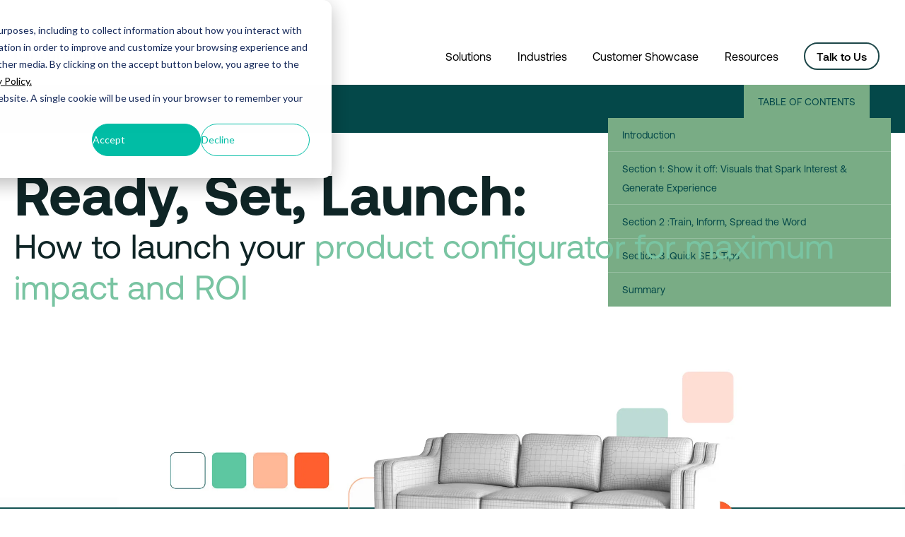

--- FILE ---
content_type: text/html; charset=UTF-8
request_url: https://www.threekit.com/how-to-launch-your-product-configurator-for-maximum-impact-and-roi
body_size: 30892
content:
<!doctype html><html lang="en"><head>
    <meta charset="utf-8">
    <title>How to launch your product configurator for maximum impact and ROI</title>
    
    <link rel="shortcut icon" href="https://www.threekit.com/hubfs/Logos%20and%20Trademarks/threekit-logo_favicon.png">
    
    <meta name="description" content="How to launch your product configurator for maximum impact and ROI">
    <link href="https://use.fontawesome.com/releases/v5.0.1/css/all.css" rel="stylesheet"> 
    
    
		
		
    <script src="https://code.jquery.com/jquery-3.7.1.min.js" integrity="sha256-/JqT3SQfawRcv/BIHPThkBvs0OEvtFFmqPF/lYI/Cxo=" crossorigin="anonymous"></script>
    

    <script>
      var intervalId = setInterval(function() {
        var form = document.querySelector('.hs-form');
        if (form) {
          clearInterval(intervalId);
          document.querySelectorAll('form .hs-input').forEach(function(element) {
            if (element.value.trim() !== '') {
              element.closest('.field').classList.add('filled');
            }
          });

          function handleEvent(event) {
            var field = event.target.closest('.field');
            if (event.type === 'focus' || event.target.value) {
              field.classList.add('filled');
            } else {
              field.classList.remove('filled');
              console.log('not in there');
            }
          }
          var inputs = form.querySelectorAll('.hs-input');
          inputs.forEach(function(input) {
            input.addEventListener('blur', handleEvent);
            input.addEventListener('input', handleEvent);
            input.addEventListener('focus', handleEvent);
            input.addEventListener('load', handleEvent);
          });
        }
        console.log('Form loaded')
      }, 100); 
    </script>
    <meta name="viewport" content="width=device-width, initial-scale=1">

    
    <meta property="og:description" content="How to launch your product configurator for maximum impact and ROI">
    <meta property="og:title" content="How to launch your product configurator for maximum impact and ROI">
    <meta name="twitter:description" content="How to launch your product configurator for maximum impact and ROI">
    <meta name="twitter:title" content="How to launch your product configurator for maximum impact and ROI">

    

    
    <style>
a.cta_button{-moz-box-sizing:content-box !important;-webkit-box-sizing:content-box !important;box-sizing:content-box !important;vertical-align:middle}.hs-breadcrumb-menu{list-style-type:none;margin:0px 0px 0px 0px;padding:0px 0px 0px 0px}.hs-breadcrumb-menu-item{float:left;padding:10px 0px 10px 10px}.hs-breadcrumb-menu-divider:before{content:'›';padding-left:10px}.hs-featured-image-link{border:0}.hs-featured-image{float:right;margin:0 0 20px 20px;max-width:50%}@media (max-width: 568px){.hs-featured-image{float:none;margin:0;width:100%;max-width:100%}}.hs-screen-reader-text{clip:rect(1px, 1px, 1px, 1px);height:1px;overflow:hidden;position:absolute !important;width:1px}
</style>

<link rel="stylesheet" href="https://www.threekit.com/hubfs/hub_generated/template_assets/1/36720200122/1743615938581/template_main.min.css">
<link rel="stylesheet" href="https://www.threekit.com/hubfs/hub_generated/template_assets/1/36719996727/1738079607063/template_theme-overrides.min.css">
<link rel="stylesheet" href="https://www.threekit.com/hubfs/hub_generated/module_assets/1/181821175225/1743722038155/module_menu.min.css">

  <style>
    #hs_cos_wrapper_navigation-primary .menu .menu__submenu {}

@media (min-width:767px) {
  #hs_cos_wrapper_navigation-primary .menu__submenu--level-2>.menu__item:first-child:before {}
}

#hs_cos_wrapper_navigation-primary .menu__submenu .menu__link,
#hs_cos_wrapper_navigation-primary .menu__submenu .menu__link:hover,
#hs_cos_wrapper_navigation-primary .menu__submenu .menu__link:focus {}

#hs_cos_wrapper_navigation-primary .menu__submenu .menu__child-toggle-icon,
#hs_cos_wrapper_navigation-primary .menu__submenu .menu__child-toggle-icon:hover,
#hs_cos_wrapper_navigation-primary .menu__submenu .menu__child-toggle-icon:focus {}

  </style>

<link rel="stylesheet" href="https://www.threekit.com/hubfs/hub_generated/module_assets/1/86647862835/1743721942391/module_tk20-stats_animation_with_two_Col.min.css">


<style>
.stats_img
{
      margin-right: 23px;
      align-self: normal;
}
</style>









<link rel="stylesheet" href="https://www.threekit.com/hubfs/hub_generated/module_assets/1/86539942314/1743721941338/module_tk20-stats_animation_with_Border.min.css">

<style>
  .footer {
		background-color: transparent;
		overflow: visible;
		padding: 0 15px 15px;
		position: relative;
		width: 100%;
	}
	.footer .footer__container {
		background-color: #1D4749;
		border-radius: 24px;
		padding: 0 20px;
		position: relative;
		overflow: hidden;
	}
	
	.footer__logo {
	  text-align: center;
	}
	#footer_logo {
		fill: #F6FFCE;
		margin: 40px auto;
		max-width: 95%;
		width: 450px;
	}
	#footer_icon {
		display: none;
		fill: #fff;
		margin: 0 auto;
		opacity: .2;
		width: 35px;
	}
	.footer_menus .footer_menu a {
	  line-height: 20px;
	}
	.footer_menus .footer_menu li {
		margin: 0 0 5px;
	}
	.footer_menus .footer_menu li li a {
		font-family: 'Aeonik', sans-serif;
		font-size: 16px;
		font-weight: 300;
		line-height: 24px;
	}
	.footer_menus .hs-menu-wrapper .hs-item-has-children>.hs-menu-children-wrapper {
	  margin-bottom: 30px;
	}
	.footer__copyright {
		align-items: center;
		background-color: rgba(20,37,38,.46);
		border-top-left-radius: 24px;
		border-top-right-radius: 24px;
		font-family: 'Aeonik', sans-serif;
		font-size: 12px;
		font-weight: 300;
		line-height: 18px;
		padding: 10px 30px;
		text-transform: none;
		text-align: center;
	}
	
	.footer_cta {
	  background-color: rgba(183, 201, 136, 1);
		border-radius: 24px;
		padding: 30px 20px;
		margin: 0 auto;
		
		color: rgba(29, 71, 73, 1);
		font-weight: 400;
		font-size: 28px;
		line-height: 32px;
	}
	.footer_cta span {
		color: rgba(29, 71, 73, 1);
	}
	
	.footer_cta .button {
		background-color: rgba(29, 71, 73, 1);
		border: none;
		display: flex;
		align-items: center;
		gap: 5px;
		color: #fff;
		font-size: 20px;
		font-weight: 400;
		line-height: 32px;
		padding: 18px 48px;
	}
	.footer_cta .button:after {
		display: inline-block;
		content: '';
		background: no-repeat center center url("data:image/svg+xml,%3Csvg xmlns='http://www.w3.org/2000/svg' viewBox='0 0 320 512'%3E%3Cpath fill='%23fff' d='M278.6 233.4c12.5 12.5 12.5 32.8 0 45.3l-160 160c-12.5 12.5-32.8 12.5-45.3 0s-12.5-32.8 0-45.3L210.7 256 73.4 118.6c-12.5-12.5-12.5-32.8 0-45.3s32.8-12.5 45.3 0l160 160z'/%3E%3C/svg%3E");
		width: 15px;
		height: 15px;
		transition: all 400ms;
	}
	.footer_cta .button:hover:after {
		background: no-repeat center center url("data:image/svg+xml,%3Csvg xmlns='http://www.w3.org/2000/svg' viewBox='0 0 320 512'%3E%3Cpath fill='%231D4749' d='M278.6 233.4c12.5 12.5 12.5 32.8 0 45.3l-160 160c-12.5 12.5-32.8 12.5-45.3 0s-12.5-32.8 0-45.3L210.7 256 73.4 118.6c-12.5-12.5-12.5-32.8 0-45.3s32.8-12.5 45.3 0l160 160z'/%3E%3C/svg%3E");
		
	}
	
	@media (min-width: 900px) {
		.footer {
			padding: 60px 30px 30px;
		}
		.footer .footer__container {
		  overflow: visible;
			padding: 80px 60px 0;
		}
		.footer_menus .footer_menu a {
			font-size: 16px;
			line-height: 24px;
		}
		.footer_menus .footer_menu .hs-menu-depth-1>a {
			margin: 0;
		}
		.footer_menus .footer_menu .hs-menu-wrapper {
			margin-bottom: 30px;
		}

		.footer__copyright {
			font-size: 14px;
			line-height: 22px;
			text-align: left;
		}
		#footer_icon {
			display: block;
		}
		.footer_right {
			text-align: right;
		}
		
		
		.footer_cta {
			display: flex;
			gap: 60px;
			align-items: center;
			justify-content: center;
			padding: 30px 80px;
			position: absolute;
			left: 0;
			right: 0;
			top: -60px;
			width: fit-content;
		font-size: 48px;
		line-height: 52px;
		}
	}
</style>

<style>
@font-face {
  font-family: "Aeonik";
  src: url("https://www.threekit.com/hubfs/Aeonik-Medium.otf") format("otf");
  font-display: swap;
  font-weight: 500;
}

@font-face {
  font-family: "Aeonik";
  src: url("https://www.threekit.com/hubfs/Aeonik-Thin.otf") format("otf");
  font-display: swap;
  font-weight: 100;
}

@font-face {
  font-family: "Aeonik";
  src: url("https://www.threekit.com/hubfs/Aeonik-BlackItalic.otf") format("otf");
  font-display: swap;
  font-weight: 900;
  font-style: italic;
}

@font-face {
  font-family: "Aeonik";
  src: url("https://www.threekit.com/hubfs/Aeonik-MediumItalic.otf") format("otf");
  font-display: swap;
  font-weight: 500;
  font-style: italic;
}

@font-face {
  font-family: "Aeonik";
  src: url("https://www.threekit.com/hubfs/Aeonik-RegularItalic.otf") format("otf");
  font-display: swap;
  font-weight: 400;
  font-style: italic;
}

@font-face {
  font-family: "Aeonik";
  src: url("https://www.threekit.com/hubfs/Aeonik-Black.otf") format("otf");
  font-display: swap;
  font-weight: 900;
}

@font-face {
  font-family: "Aeonik";
  src: url("https://www.threekit.com/hubfs/Aeonik-BoldItalic.otf") format("otf");
  font-display: swap;
  font-weight: 700;
  font-style: italic;
}

@font-face {
  font-family: "Aeonik";
  src: url("https://www.threekit.com/hubfs/Aeonik-ThinItalic.otf") format("otf");
  font-display: swap;
  font-weight: 100;
  font-style: italic;
}

@font-face {
  font-family: "Aeonik";
  src: url("https://www.threekit.com/hubfs/Aeonik-Light.otf") format("otf");
  font-display: swap;
  font-weight: 300;
}

@font-face {
  font-family: "Aeonik";
  src: url("https://www.threekit.com/hubfs/Aeonik-Regular.otf") format("otf");
  font-display: swap;
  font-weight: 400;
}

@font-face {
  font-family: "Aeonik";
  src: url("https://www.threekit.com/hubfs/Aeonik-Bold.otf") format("otf");
  font-display: swap;
  font-weight: 700;
}

@font-face {
  font-family: "Aeonik";
  src: url("https://www.threekit.com/hubfs/Aeonik-LightItalic.otf") format("otf");
  font-display: swap;
  font-weight: 300;
  font-style: italic;
}
</style>

<style>
  @font-face {
    font-family: "IBM Plex Mono";
    font-weight: 400;
    font-style: normal;
    font-display: swap;
    src: url("/_hcms/googlefonts/IBM_Plex_Mono/regular.woff2") format("woff2"), url("/_hcms/googlefonts/IBM_Plex_Mono/regular.woff") format("woff");
  }
  @font-face {
    font-family: "IBM Plex Mono";
    font-weight: 700;
    font-style: normal;
    font-display: swap;
    src: url("/_hcms/googlefonts/IBM_Plex_Mono/700.woff2") format("woff2"), url("/_hcms/googlefonts/IBM_Plex_Mono/700.woff") format("woff");
  }
</style>

<!-- Editor Styles -->
<style id="hs_editor_style" type="text/css">
#hs_cos_wrapper_dnd_area_hero-module-2  { display: block !important; padding-bottom: 180px !important }
#hs_cos_wrapper_module_16508958903953  { display: block !important; padding-top: 40px !important }
#hs_cos_wrapper_module_16711267048483  { display: block !important; padding-top: 40px !important }
#hs_cos_wrapper_module_1671176025790  { display: block !important; padding-top: 40px !important }
#hs_cos_wrapper_module_167118551460310  { display: block !important; padding-bottom: 0px !important }
#hs_cos_wrapper_widget_1672767333415  { display: block !important; margin-bottom: 40px !important }
#hs_cos_wrapper_dnd_area_hero-module-2  { display: block !important; padding-bottom: 180px !important }
#hs_cos_wrapper_module_16508958903953  { display: block !important; padding-top: 40px !important }
#hs_cos_wrapper_module_16711267048483  { display: block !important; padding-top: 40px !important }
#hs_cos_wrapper_module_1671176025790  { display: block !important; padding-top: 40px !important }
#hs_cos_wrapper_module_167118551460310  { display: block !important; padding-bottom: 0px !important }
#hs_cos_wrapper_widget_1672767333415  { display: block !important; margin-bottom: 40px !important }
.dnd_area_main-row-1-max-width-section-centering > .row-fluid {
  max-width: 900px !important;
  margin-left: auto !important;
  margin-right: auto !important;
}
.dnd_area_main-row-2-max-width-section-centering > .row-fluid {
  max-width: 900px !important;
  margin-left: auto !important;
  margin-right: auto !important;
}
.dnd_area_main-row-3-max-width-section-centering > .row-fluid {
  max-width: 900px !important;
  margin-left: auto !important;
  margin-right: auto !important;
}
.dnd_area_main-row-4-max-width-section-centering > .row-fluid {
  max-width: 900px !important;
  margin-left: auto !important;
  margin-right: auto !important;
}
.dnd_area_main-row-5-max-width-section-centering > .row-fluid {
  max-width: 900px !important;
  margin-left: auto !important;
  margin-right: auto !important;
}
.dnd_area_main-row-6-max-width-section-centering > .row-fluid {
  max-width: 900px !important;
  margin-left: auto !important;
  margin-right: auto !important;
}
.dnd_area_main-row-7-max-width-section-centering > .row-fluid {
  max-width: 900px !important;
  margin-left: auto !important;
  margin-right: auto !important;
}
.dnd_area_main-row-8-max-width-section-centering > .row-fluid {
  max-width: 900px !important;
  margin-left: auto !important;
  margin-right: auto !important;
}
.dnd_area_main-row-9-max-width-section-centering > .row-fluid {
  max-width: 900px !important;
  margin-left: auto !important;
  margin-right: auto !important;
}
.dnd_area_main-row-10-max-width-section-centering > .row-fluid {
  max-width: 900px !important;
  margin-left: auto !important;
  margin-right: auto !important;
}
.dnd_area_main-row-11-max-width-section-centering > .row-fluid {
  max-width: 900px !important;
  margin-left: auto !important;
  margin-right: auto !important;
}
.dnd_area_main-row-12-max-width-section-centering > .row-fluid {
  max-width: 900px !important;
  margin-left: auto !important;
  margin-right: auto !important;
}
.dnd_area_main-row-13-max-width-section-centering > .row-fluid {
  max-width: 900px !important;
  margin-left: auto !important;
  margin-right: auto !important;
}
.dnd_area_main-row-14-max-width-section-centering > .row-fluid {
  max-width: 900px !important;
  margin-left: auto !important;
  margin-right: auto !important;
}
.dnd_area_main-row-15-force-full-width-section > .row-fluid {
  max-width: none !important;
}
.dnd_area_main-row-16-max-width-section-centering > .row-fluid {
  max-width: 900px !important;
  margin-left: auto !important;
  margin-right: auto !important;
}
.dnd_area_main-row-17-force-full-width-section > .row-fluid {
  max-width: none !important;
}
.dnd_area_main-row-18-max-width-section-centering > .row-fluid {
  max-width: 900px !important;
  margin-left: auto !important;
  margin-right: auto !important;
}
.dnd_area_main-row-19-max-width-section-centering > .row-fluid {
  max-width: 900px !important;
  margin-left: auto !important;
  margin-right: auto !important;
}
.dnd_area_main-row-20-max-width-section-centering > .row-fluid {
  max-width: 900px !important;
  margin-left: auto !important;
  margin-right: auto !important;
}
.dnd_area_main-row-21-max-width-section-centering > .row-fluid {
  max-width: 900px !important;
  margin-left: auto !important;
  margin-right: auto !important;
}
.dnd_area_main-row-22-max-width-section-centering > .row-fluid {
  max-width: 900px !important;
  margin-left: auto !important;
  margin-right: auto !important;
}
.dnd_area_main-row-23-max-width-section-centering > .row-fluid {
  max-width: 900px !important;
  margin-left: auto !important;
  margin-right: auto !important;
}
.dnd_area_main-row-24-max-width-section-centering > .row-fluid {
  max-width: 900px !important;
  margin-left: auto !important;
  margin-right: auto !important;
}
.dnd_area_main-row-25-max-width-section-centering > .row-fluid {
  max-width: 900px !important;
  margin-left: auto !important;
  margin-right: auto !important;
}
.dnd_area_main-row-26-max-width-section-centering > .row-fluid {
  max-width: 900px !important;
  margin-left: auto !important;
  margin-right: auto !important;
}
.dnd_area_main-row-27-max-width-section-centering > .row-fluid {
  max-width: 900px !important;
  margin-left: auto !important;
  margin-right: auto !important;
}
.dnd_area_main-row-28-max-width-section-centering > .row-fluid {
  max-width: 900px !important;
  margin-left: auto !important;
  margin-right: auto !important;
}
.dnd_area_main-row-29-max-width-section-centering > .row-fluid {
  max-width: 900px !important;
  margin-left: auto !important;
  margin-right: auto !important;
}
.dnd_area_main-row-30-max-width-section-centering > .row-fluid {
  max-width: 900px !important;
  margin-left: auto !important;
  margin-right: auto !important;
}
.dnd_area_main-row-31-max-width-section-centering > .row-fluid {
  max-width: 900px !important;
  margin-left: auto !important;
  margin-right: auto !important;
}
.dnd_area_main-row-32-max-width-section-centering > .row-fluid {
  max-width: 900px !important;
  margin-left: auto !important;
  margin-right: auto !important;
}
.dnd_area_main-row-33-max-width-section-centering > .row-fluid {
  max-width: 900px !important;
  margin-left: auto !important;
  margin-right: auto !important;
}
.dnd_area_main-row-34-max-width-section-centering > .row-fluid {
  max-width: 900px !important;
  margin-left: auto !important;
  margin-right: auto !important;
}
.dnd_area_main-row-35-max-width-section-centering > .row-fluid {
  max-width: 900px !important;
  margin-left: auto !important;
  margin-right: auto !important;
}
.widget_1672767333415-flexbox-positioning {
  display: -ms-flexbox !important;
  -ms-flex-direction: column !important;
  -ms-flex-align: start !important;
  -ms-flex-pack: start;
  display: flex !important;
  flex-direction: column !important;
  align-items: flex-start !important;
  justify-content: flex-start;
}
.widget_1672767333415-flexbox-positioning > div {
  max-width: 100%;
  flex-shrink: 0 !important;
}
/* HubSpot Non-stacked Media Query Styles */
@media (min-width:768px) {
  .dnd_area_main-row-12-vertical-alignment > .row-fluid {
    display: -ms-flexbox !important;
    -ms-flex-direction: row;
    display: flex !important;
    flex-direction: row;
  }
  .dnd_area_main-row-15-vertical-alignment > .row-fluid {
    display: -ms-flexbox !important;
    -ms-flex-direction: row;
    display: flex !important;
    flex-direction: row;
  }
  .dnd_area_main-row-20-vertical-alignment > .row-fluid {
    display: -ms-flexbox !important;
    -ms-flex-direction: row;
    display: flex !important;
    flex-direction: row;
  }
  .cell_16711228483392-vertical-alignment {
    display: -ms-flexbox !important;
    -ms-flex-direction: column !important;
    -ms-flex-pack: center !important;
    display: flex !important;
    flex-direction: column !important;
    justify-content: center !important;
  }
  .cell_16711228483392-vertical-alignment > div {
    flex-shrink: 0 !important;
  }
  .cell_16711228483393-vertical-alignment {
    display: -ms-flexbox !important;
    -ms-flex-direction: column !important;
    -ms-flex-pack: center !important;
    display: flex !important;
    flex-direction: column !important;
    justify-content: center !important;
  }
  .cell_16711228483393-vertical-alignment > div {
    flex-shrink: 0 !important;
  }
  .cell_16711314805064-vertical-alignment {
    display: -ms-flexbox !important;
    -ms-flex-direction: column !important;
    -ms-flex-pack: center !important;
    display: flex !important;
    flex-direction: column !important;
    justify-content: center !important;
  }
  .cell_16711314805064-vertical-alignment > div {
    flex-shrink: 0 !important;
  }
  .cell_16711314805063-vertical-alignment {
    display: -ms-flexbox !important;
    -ms-flex-direction: column !important;
    -ms-flex-pack: center !important;
    display: flex !important;
    flex-direction: column !important;
    justify-content: center !important;
  }
  .cell_16711314805063-vertical-alignment > div {
    flex-shrink: 0 !important;
  }
  .cell_16711855146034-vertical-alignment {
    display: -ms-flexbox !important;
    -ms-flex-direction: column !important;
    -ms-flex-pack: start !important;
    display: flex !important;
    flex-direction: column !important;
    justify-content: flex-start !important;
  }
  .cell_16711855146034-vertical-alignment > div {
    flex-shrink: 0 !important;
  }
  .cell_16711855146033-vertical-alignment {
    display: -ms-flexbox !important;
    -ms-flex-direction: column !important;
    -ms-flex-pack: start !important;
    display: flex !important;
    flex-direction: column !important;
    justify-content: flex-start !important;
  }
  .cell_16711855146033-vertical-alignment > div {
    flex-shrink: 0 !important;
  }
}
/* HubSpot Styles (default) */
.dnd_area_main-row-0-padding {
  padding-top: 40px !important;
  padding-bottom: 240px !important;
}
.dnd_area_main-row-0-background-layers {
  background-image: url('https://www.threekit.com/hubfs/Downloads%20and%20Pillar%20Pages/ebook-limitless%2002.jpg') !important;
  background-position: center bottom !important;
  background-size: contain !important;
  background-repeat: no-repeat !important;
}
.dnd_area_main-row-1-padding {
  padding-top: 80px !important;
  padding-bottom: 40px !important;
}
.dnd_area_main-row-2-padding {
  padding-top: 0px !important;
  padding-bottom: 0px !important;
}
.dnd_area_main-row-3-padding {
  padding-top: 40px !important;
  padding-bottom: 0px !important;
}
.dnd_area_main-row-4-padding {
  padding-top: 0px !important;
  padding-bottom: 0px !important;
}
.dnd_area_main-row-5-padding {
  padding-top: 0px !important;
  padding-bottom: 0px !important;
}
.dnd_area_main-row-6-background-layers {
  background-image: linear-gradient(rgba(41, 130, 107, 1), rgba(41, 130, 107, 1)) !important;
  background-position: left top !important;
  background-size: auto !important;
  background-repeat: no-repeat !important;
}
.dnd_area_main-row-7-padding {
  padding-bottom: 0px !important;
}
.dnd_area_main-row-7-background-layers {
  background-image: linear-gradient(rgba(244, 244, 244, 1), rgba(244, 244, 244, 1)) !important;
  background-position: left top !important;
  background-size: auto !important;
  background-repeat: no-repeat !important;
}
.dnd_area_main-row-8-padding {
  padding-top: 40px !important;
  padding-bottom: 0px !important;
}
.dnd_area_main-row-8-background-layers {
  background-image: linear-gradient(rgba(244, 244, 244, 1), rgba(244, 244, 244, 1)) !important;
  background-position: left top !important;
  background-size: auto !important;
  background-repeat: no-repeat !important;
}
.dnd_area_main-row-9-padding {
  padding-top: 0px !important;
  padding-bottom: 0px !important;
}
.dnd_area_main-row-9-background-layers {
  background-image: linear-gradient(rgba(244, 244, 244, 1), rgba(244, 244, 244, 1)) !important;
  background-position: left top !important;
  background-size: auto !important;
  background-repeat: no-repeat !important;
}
.dnd_area_main-row-10-padding {
  padding-top: 0px !important;
  padding-bottom: 0px !important;
}
.dnd_area_main-row-10-background-layers {
  background-image: linear-gradient(rgba(244, 244, 244, 1), rgba(244, 244, 244, 1)) !important;
  background-position: left top !important;
  background-size: auto !important;
  background-repeat: no-repeat !important;
}
.dnd_area_main-row-11-padding {
  padding-top: 0px !important;
  padding-bottom: 20px !important;
}
.dnd_area_main-row-11-background-layers {
  background-image: linear-gradient(rgba(244, 244, 244, 1), rgba(244, 244, 244, 1)) !important;
  background-position: left top !important;
  background-size: auto !important;
  background-repeat: no-repeat !important;
}
.dnd_area_main-row-12-padding {
  padding-top: 0px !important;
  padding-bottom: 0px !important;
}
.dnd_area_main-row-12-background-layers {
  background-image: linear-gradient(rgba(244, 244, 244, 1), rgba(244, 244, 244, 1)) !important;
  background-position: left top !important;
  background-size: auto !important;
  background-repeat: no-repeat !important;
}
.dnd_area_main-row-13-padding {
  padding-top: 40px !important;
  padding-bottom: 0px !important;
}
.dnd_area_main-row-13-background-layers {
  background-image: linear-gradient(rgba(244, 244, 244, 1), rgba(244, 244, 244, 1)) !important;
  background-position: left top !important;
  background-size: auto !important;
  background-repeat: no-repeat !important;
}
.dnd_area_main-row-14-padding {
  padding-top: 40px !important;
  padding-bottom: 80px !important;
}
.dnd_area_main-row-14-background-layers {
  background-image: linear-gradient(rgba(244, 244, 244, 1), rgba(244, 244, 244, 1)) !important;
  background-position: left top !important;
  background-size: auto !important;
  background-repeat: no-repeat !important;
}
.dnd_area_main-row-15-padding {
  padding-top: 0px !important;
  padding-bottom: 0px !important;
  padding-left: 0px !important;
  padding-right: 0px !important;
}
.dnd_area_main-row-15-background-layers {
  background-image: linear-gradient(rgba(244, 244, 244, 1), rgba(244, 244, 244, 1)) !important;
  background-position: left top !important;
  background-size: auto !important;
  background-repeat: no-repeat !important;
}
.dnd_area_main-row-16-padding {
  padding-top: 40px !important;
}
.dnd_area_main-row-17-padding {
  padding-top: 150px !important;
  padding-bottom: 150px !important;
  padding-left: 130px !important;
  padding-right: 130px !important;
}
.dnd_area_main-row-17-background-layers {
  background-image: url('https://www.threekit.com/hubfs/FY_22/Bitmap%20%284%29.png') !important;
  background-position: center center !important;
  background-size: cover !important;
  background-repeat: no-repeat !important;
}
.dnd_area_main-row-19-padding {
  padding-bottom: 40px !important;
}
.dnd_area_main-row-19-background-layers {
  background-image: linear-gradient(rgba(244, 244, 244, 1), rgba(244, 244, 244, 1)) !important;
  background-position: left top !important;
  background-size: auto !important;
  background-repeat: no-repeat !important;
}
.dnd_area_main-row-20-padding {
  padding-top: 0px !important;
  padding-bottom: 40px !important;
}
.dnd_area_main-row-21-padding {
  padding-top: 0px !important;
  padding-bottom: 0px !important;
}
.dnd_area_main-row-22-background-layers {
  background-image: linear-gradient(rgba(255, 107, 67, 1), rgba(255, 107, 67, 1)) !important;
  background-position: left top !important;
  background-size: auto !important;
  background-repeat: no-repeat !important;
}
.dnd_area_main-row-24-padding {
  padding-top: 40px !important;
  padding-bottom: 40px !important;
}
.dnd_area_main-row-24-background-layers {
  background-image: linear-gradient(rgba(244, 244, 244, 1), rgba(244, 244, 244, 1)) !important;
  background-position: left top !important;
  background-size: auto !important;
  background-repeat: no-repeat !important;
}
.dnd_area_main-row-25-padding {
  padding-top: 40px !important;
  padding-bottom: 40px !important;
}
.dnd_area_main-row-25-background-layers {
  background-image: linear-gradient(rgba(244, 244, 244, 1), rgba(244, 244, 244, 1)) !important;
  background-position: left top !important;
  background-size: auto !important;
  background-repeat: no-repeat !important;
}
.dnd_area_main-row-26-padding {
  padding-top: 30px !important;
  padding-bottom: 0px !important;
}
.dnd_area_main-row-26-background-layers {
  background-image: linear-gradient(rgba(244, 244, 244, 1), rgba(244, 244, 244, 1)) !important;
  background-position: left top !important;
  background-size: auto !important;
  background-repeat: no-repeat !important;
}
.dnd_area_main-row-27-padding {
  padding-top: 10px !important;
}
.dnd_area_main-row-27-background-layers {
  background-image: linear-gradient(rgba(244, 244, 244, 1), rgba(244, 244, 244, 1)) !important;
  background-position: left top !important;
  background-size: auto !important;
  background-repeat: no-repeat !important;
}
.dnd_area_main-row-28-padding {
  padding-top: 0px !important;
  padding-bottom: 80px !important;
}
.dnd_area_main-row-28-background-layers {
  background-image: linear-gradient(rgba(244, 244, 244, 1), rgba(244, 244, 244, 1)) !important;
  background-position: left top !important;
  background-size: auto !important;
  background-repeat: no-repeat !important;
}
.dnd_area_main-row-29-background-layers {
  background-image: linear-gradient(rgba(121, 196, 162, 1), rgba(121, 196, 162, 1)) !important;
  background-position: left top !important;
  background-size: auto !important;
  background-repeat: no-repeat !important;
}
.dnd_area_main-row-30-padding {
  padding-bottom: 30px !important;
}
.dnd_area_main-row-30-background-layers {
  background-image: linear-gradient(rgba(244, 244, 244, 1), rgba(244, 244, 244, 1)) !important;
  background-position: left top !important;
  background-size: auto !important;
  background-repeat: no-repeat !important;
}
.dnd_area_main-row-31-padding {
  padding-top: 30px !important;
  padding-bottom: 30px !important;
}
.dnd_area_main-row-31-background-layers {
  background-image: linear-gradient(rgba(244, 244, 244, 1), rgba(244, 244, 244, 1)) !important;
  background-position: left top !important;
  background-size: auto !important;
  background-repeat: no-repeat !important;
}
.dnd_area_main-row-32-padding {
  padding-top: 30px !important;
  padding-bottom: 0px !important;
}
.dnd_area_main-row-32-background-layers {
  background-image: linear-gradient(rgba(244, 244, 244, 1), rgba(244, 244, 244, 1)) !important;
  background-position: left top !important;
  background-size: auto !important;
  background-repeat: no-repeat !important;
}
.dnd_area_main-row-33-padding {
  padding-top: 0px !important;
}
.dnd_area_main-row-33-background-layers {
  background-image: linear-gradient(rgba(244, 244, 244, 1), rgba(244, 244, 244, 1)) !important;
  background-position: left top !important;
  background-size: auto !important;
  background-repeat: no-repeat !important;
}
.dnd_area_main-row-34-background-layers {
  background-image: linear-gradient(rgba(250, 141, 113, 1), rgba(250, 141, 113, 1)) !important;
  background-position: left top !important;
  background-size: auto !important;
  background-repeat: no-repeat !important;
}
.dnd_area_main-row-35-padding {
  padding-top: 160px !important;
  padding-bottom: 160px !important;
}
.dnd_area_main-row-35-background-layers {
  background-image: linear-gradient(rgba(4, 72, 73, 1), rgba(4, 72, 73, 1)) !important;
  background-position: left top !important;
  background-size: auto !important;
  background-repeat: no-repeat !important;
}
.cell_1671090167263-padding {
  padding-top: 30px !important;
  padding-bottom: 30px !important;
  padding-left: 50px !important;
  padding-right: 50px !important;
}
.cell_1671090167263-background-layers {
  background-image: linear-gradient(rgba(3, 72, 73, 1), rgba(3, 72, 73, 1)) !important;
  background-position: left top !important;
  background-size: auto !important;
  background-repeat: no-repeat !important;
}
.cell_16711014646042-padding {
  padding-top: 60px !important;
  padding-bottom: 30px !important;
}
.cell_16711014646042-background-layers {
  background-image: linear-gradient(rgba(255, 255, 255, 1), rgba(255, 255, 255, 1)) !important;
  background-position: left top !important;
  background-size: auto !important;
  background-repeat: no-repeat !important;
}
.cell_16711053881294-padding {
  padding-top: 60px !important;
  padding-bottom: 60px !important;
  padding-left: 50px !important;
  padding-right: 50px !important;
}
.cell_16711053881294-background-layers {
  background-image: linear-gradient(rgba(41, 130, 107, 1), rgba(41, 130, 107, 1)) !important;
  background-position: left top !important;
  background-size: auto !important;
  background-repeat: no-repeat !important;
}
.cell_16711053881293-padding {
  padding-top: 74px !important;
  padding-bottom: 74px !important;
  padding-left: 50px !important;
  padding-right: 50px !important;
}
.cell_16711053881293-background-layers {
  background-image: linear-gradient(rgba(255, 255, 255, 1), rgba(255, 255, 255, 1)) !important;
  background-position: left top !important;
  background-size: auto !important;
  background-repeat: no-repeat !important;
}
.cell_16711228483392-padding {
  padding-top: 0px !important;
  padding-bottom: 0px !important;
  padding-left: 0px !important;
  padding-right: 0px !important;
}
.cell_16711228483393-padding {
  padding-top: 60px !important;
  padding-bottom: 60px !important;
  padding-left: 50px !important;
  padding-right: 50px !important;
}
.cell_16711228483393-background-layers {
  background-image: linear-gradient(rgba(41, 130, 107, 1), rgba(41, 130, 107, 1)) !important;
  background-position: left top !important;
  background-size: auto !important;
  background-repeat: no-repeat !important;
}
.cell_16711286561092-padding {
  padding-top: 60px !important;
  padding-bottom: 30px !important;
}
.cell_16711286561092-background-layers {
  background-image: linear-gradient(rgba(255, 255, 255, 1), rgba(255, 255, 255, 1)) !important;
  background-position: left top !important;
  background-size: auto !important;
  background-repeat: no-repeat !important;
}
.cell_16711314805064-padding {
  padding-top: 100px !important;
  padding-bottom: 100px !important;
  padding-left: 50px !important;
  padding-right: 50px !important;
}
.cell_16711314805064-background-layers {
  background-image: linear-gradient(rgba(41, 128, 106, 1), rgba(41, 128, 106, 1)) !important;
  background-position: left top !important;
  background-size: auto !important;
  background-repeat: no-repeat !important;
}
.cell_16711314805063-padding {
  padding-top: 400px !important;
  padding-bottom: 207px !important;
}
.cell_16711314805063-background-layers {
  background-image: url('https://www.threekit.com/hubfs/FY_22/Bitmap%20%283%29.png') !important;
  background-position: center center !important;
  background-size: auto !important;
  background-repeat: no-repeat !important;
}
.cell_16711774342412-padding {
  padding-top: 40px !important;
}
.cell_16711774342412-background-layers {
  background-image: linear-gradient(rgba(255, 255, 255, 1), rgba(255, 255, 255, 1)) !important;
  background-position: left top !important;
  background-size: auto !important;
  background-repeat: no-repeat !important;
}
.cell_1671177984391-padding {
  padding-top: 30px !important;
  padding-bottom: 0px !important;
}
.cell_1671177984391-background-layers {
  background-image: linear-gradient(rgba(255, 255, 255, 1), rgba(255, 255, 255, 1)) !important;
  background-position: left top !important;
  background-size: auto !important;
  background-repeat: no-repeat !important;
}
.cell_1671178134427-padding {
  padding-top: 30px !important;
  padding-bottom: 0px !important;
}
.cell_1671178134427-background-layers {
  background-image: linear-gradient(rgba(255, 255, 255, 1), rgba(255, 255, 255, 1)) !important;
  background-position: left top !important;
  background-size: auto !important;
  background-repeat: no-repeat !important;
}
.cell_1671184427305-padding {
  padding-top: 30px !important;
  padding-bottom: 30px !important;
}
.cell_1671184427305-background-layers {
  background-image: linear-gradient(rgba(255, 255, 255, 1), rgba(255, 255, 255, 1)) !important;
  background-position: left top !important;
  background-size: auto !important;
  background-repeat: no-repeat !important;
}
.cell_16711855146034-row-0-margin {
  margin-top: 60px !important;
}
.cell_16711855146033-padding {
  padding-left: 0px !important;
  padding-right: 50px !important;
}
.cell_1671362384334-padding {
  padding-top: 30px !important;
  padding-bottom: 30px !important;
  padding-left: 30px !important;
  padding-right: 30px !important;
}
.cell_1671362384334-background-layers {
  background-image: linear-gradient(rgba(255, 255, 255, 1), rgba(255, 255, 255, 1)) !important;
  background-position: left top !important;
  background-size: auto !important;
  background-repeat: no-repeat !important;
}
.cell_16713633008062-padding {
  padding-top: 30px !important;
  padding-bottom: 30px !important;
  padding-left: 30px !important;
  padding-right: 30px !important;
}
.cell_16713633008062-background-layers {
  background-image: linear-gradient(rgba(255, 255, 255, 1), rgba(255, 255, 255, 1)) !important;
  background-position: left top !important;
  background-size: auto !important;
  background-repeat: no-repeat !important;
}
.cell_16713837496143-padding {
  padding-top: 50px !important;
}
.cell_16713837496143-background-layers {
  background-image: linear-gradient(rgba(255, 255, 255, 1), rgba(255, 255, 255, 1)) !important;
  background-position: left top !important;
  background-size: auto !important;
  background-repeat: no-repeat !important;
}
.cell_1671384635982-padding {
  padding-top: 30px !important;
  padding-bottom: 30px !important;
  padding-left: 30px !important;
  padding-right: 30px !important;
}
.cell_1671384635982-background-layers {
  background-image: linear-gradient(rgba(255, 255, 255, 1), rgba(255, 255, 255, 1)) !important;
  background-position: left top !important;
  background-size: auto !important;
  background-repeat: no-repeat !important;
}
.cell_1671385436400-padding {
  padding-top: 30px !important;
  padding-bottom: 30px !important;
  padding-left: 30px !important;
  padding-right: 30px !important;
}
.cell_1671385436400-background-layers {
  background-image: linear-gradient(rgba(255, 255, 255, 1), rgba(255, 255, 255, 1)) !important;
  background-position: left top !important;
  background-size: auto !important;
  background-repeat: no-repeat !important;
}
.cell_16713858952932-padding {
  padding-top: 30px !important;
  padding-bottom: 30px !important;
  padding-left: 30px !important;
  padding-right: 30px !important;
}
.cell_16713858952932-background-layers {
  background-image: linear-gradient(rgba(255, 255, 255, 1), rgba(255, 255, 255, 1)) !important;
  background-position: left top !important;
  background-size: auto !important;
  background-repeat: no-repeat !important;
}
.cell_16713861286672-padding {
  padding-top: 30px !important;
  padding-bottom: 30px !important;
  padding-left: 30px !important;
  padding-right: 30px !important;
}
.cell_16713861286672-background-layers {
  background-image: linear-gradient(rgba(255, 255, 255, 1), rgba(255, 255, 255, 1)) !important;
  background-position: left top !important;
  background-size: auto !important;
  background-repeat: no-repeat !important;
}
.cell_16713866447842-padding {
  padding-top: 0px !important;
}
/* HubSpot Styles (mobile) */
@media (max-width: 900px) {
  .dnd_area_main-row-0-padding {
    padding-bottom: 140px !important;
  }
  .dnd_area_main-row-1-padding {
    padding-top: 80px !important;
    padding-bottom: 0px !important;
  }
  .dnd_area_main-row-5-padding {
    padding-top: 40px !important;
    padding-bottom: 60px !important;
  }
  .dnd_area_hero-module-2-padding > #hs_cos_wrapper_dnd_area_hero-module-2 {
    padding-bottom: 0px !important;
  }
  .cell_16711855146033-padding {
    padding-right: 0px !important;
  }
}
</style>
    <script type="application/ld+json">
{"@context":"https://schema.org","@type":"VideoObject","caption":{"contentUrl":"https://www.threekit.com/media-transcripts/38342117480/en.vtt","inLanguage":"en","name":"en Captions"},"contentUrl":"https://5037953.fs1.hubspotusercontent-na1.net/hubfs/5037953/TK20/Videos/threekit_solutions_roam.mp4","dateModified":"2025-09-10T15:13:03.836Z","duration":"PT10.048S","height":700,"name":"threekit_solutions_roam","thumbnailUrl":"https://5037953.fs1.hubspotusercontent-na1.net/hubfs/5037953/TK20/Videos/threekit_solutions_roam.mp4/medium.jpg?t=1757517182619","uploadDate":"2021-10-27T21:51:53.640Z","width":1260}</script>


    
    <link rel="canonical" href="https://www.threekit.com/how-to-launch-your-product-configurator-for-maximum-impact-and-roi">


<script>
	var _hsp = window._hsp = window._hsp || [];
  // Google Tag Manager
  _hsp.push(['addPrivacyConsentListener', (consent) => {
	if (consent.categories.analytics){
      (function(w,d,s,l,i){w[l]=w[l]||[];w[l].push({'gtm.start':
      new Date().getTime(),event:'gtm.js'});var f=d.getElementsByTagName(s)[0],
      j=d.createElement(s),dl=l!='dataLayer'?'&l='+l:'';j.async=true;j.src=
      'https://www.googletagmanager.com/gtm.js?id='+i+dl;f.parentNode.insertBefore(j,f);
      })(window,document,'script','dataLayer','GTM-PWJPTJN');
  	}
}])
</script>

<meta name="google-site-verification" content="0YJummlhacsQ67vmxx9818g9yB9qG8nqX4DgdA0Qxts">
<script src="https://www.threekit.com/hubfs/_js/lazysizes.min.js"></script>

<meta property="og:image" content="https://www.threekit.com/hubfs/limitless%20selling.png">
<meta property="og:image:width" content="2120">
<meta property="og:image:height" content="1273">

<meta name="twitter:image" content="https://www.threekit.com/hubfs/limitless%20selling.png">


<meta property="og:url" content="https://www.threekit.com/how-to-launch-your-product-configurator-for-maximum-impact-and-roi">
<meta name="twitter:card" content="summary_large_image">
<meta http-equiv="content-language" content="en">





<style>
  .stat-number-wrapper {
    display: flex;
    align-items: center;
    margin-right: 30px;
    min-width: 250px;
  }
  .stat-number {
    white-space: nowrap;
  }
  

  @media (min-width: 770px) {
    .boxes-fa .box-fa {
		width: 30%;
    }
  }
</style>
 <link rel="stylesheet" href="https://cdnjs.cloudflare.com/ajax/libs/animate.css/4.1.1/animate.min.css">
    
    
  <meta name="generator" content="HubSpot"></head>
  <body>
    <div class="body-wrapper   hs-content-id-95356025487 hs-site-page page ">
      
      <div data-global-resource-path="Threekit 2020/templates/partials/header.html"><header class="header">

  

  <a href="#main-content" class="header__skip">Skip to content</a>

  

  <div class="header__container content-wrapper">

    

    <div class="header__logo header__logo--main">
      <div id="hs_cos_wrapper_site_logo" class="hs_cos_wrapper hs_cos_wrapper_widget hs_cos_wrapper_type_module widget-type-logo" style="" data-hs-cos-general-type="widget" data-hs-cos-type="module">
  






















  
  <span id="hs_cos_wrapper_site_logo_hs_logo_widget" class="hs_cos_wrapper hs_cos_wrapper_widget hs_cos_wrapper_type_logo" style="" data-hs-cos-general-type="widget" data-hs-cos-type="logo"><a href="http://threekit.com?hsLang=en" id="hs-link-site_logo_hs_logo_widget" style="border-width:0px;border:0px;"><img src="https://www.threekit.com/hubfs/Logos%20and%20Trademarks/threekit_logo_black.svg" class="hs-image-widget " height="30" style="height: auto;width:125px;border-width:0px;border:0px;" width="125" alt="Threekit logo" title="Threekit logo" loading="eager"></a></span>
</div>
    </div>

    

    <div class="header__column">

      

      <div class="header__row-2">
        <div class="header--toggle header__navigation--toggle"></div>
        
        <div class="header__close--toggle"></div>
        <div class="header__navigation header--element">
          <div id="hs_cos_wrapper_navigation-primary" class="hs_cos_wrapper hs_cos_wrapper_widget hs_cos_wrapper_type_module" style="" data-hs-cos-general-type="widget" data-hs-cos-type="module">









<nav class="menu menu--desktop" aria-label="Main menu">
  <ul class="menu__wrapper no-list">
    

  

  

  
    
    <li class="menu__item menu__item--depth-1 menu__item--has-submenu   hs-skip-lang-url-rewrite">
      
        
          <a class="menu__link menu__link--toggle" href="#" aria-haspopup="true" aria-expanded="false">Solutions</a>
        
      
      
        
          
          <button class="menu__child-toggle no-button" aria-expanded="false">
            <span class="show-for-sr">Show submenu for Solutions</span>
            <span class="menu__child-toggle-icon"></span>
          </button>
          <ul class="menu__submenu menu__submenu--level-2 no-list">
            
              
    <li class="menu__item menu__item--depth-2    hs-skip-lang-url-rewrite">
      
        <a class="menu__link
          
          
          " href="https://www.threekit.com/solutions/ai-visual-discovery"> 
             AI Product Discovery
        </a>
      
      
    </li>
  
            
              
    <li class="menu__item menu__item--depth-2    hs-skip-lang-url-rewrite">
      
        <a class="menu__link
          
          
          " href="https://www.threekit.com/ai-guided-selling"> 
            AI Guided Selling
        </a>
      
      
    </li>
  
            
              
    <li class="menu__item menu__item--depth-2    hs-skip-lang-url-rewrite">
      
        <a class="menu__link
          
          
          " href="https://www.threekit.com/solutions/ai-visual-configurator"> 
            AI Visual Configurator
        </a>
      
      
    </li>
  
            
              
    <li class="menu__item menu__item--depth-2    hs-skip-lang-url-rewrite">
      
        <a class="menu__link
          
          
          " href="https://www.threekit.com/solutions/ai-lead-intelligence"> 
            AI Lead Intelligence
        </a>
      
      
    </li>
  
            
          </ul>
          
      
    </li>
  
  
    
    <li class="menu__item menu__item--depth-1 menu__item--has-submenu   hs-skip-lang-url-rewrite">
      
        
          <a class="menu__link menu__link--toggle" href="#" aria-haspopup="true" aria-expanded="false">Industries</a>
        
      
      
        
          
          <button class="menu__child-toggle no-button" aria-expanded="false">
            <span class="show-for-sr">Show submenu for Industries</span>
            <span class="menu__child-toggle-icon"></span>
          </button>
          <ul class="menu__submenu menu__submenu--level-2 no-list">
            
              
    <li class="menu__item menu__item--depth-2    hs-skip-lang-url-rewrite">
      
        <a class="menu__link
          
          
          " href="https://www.threekit.com/industry/av-equipment"> 
            AV Equipment
        </a>
      
      
    </li>
  
            
              
    <li class="menu__item menu__item--depth-2    hs-skip-lang-url-rewrite">
      
        <a class="menu__link
          
          
          " href="https://www.threekit.com/industry/building-materials"> 
            Building Materials
        </a>
      
      
    </li>
  
            
              
    <li class="menu__item menu__item--depth-2    hs-skip-lang-url-rewrite">
      
        <a class="menu__link
          
          
          " href="https://www.threekit.com/ai-platform-for-doors-windows"> 
            Doors &amp; Windows
        </a>
      
      
    </li>
  
            
              
    <li class="menu__item menu__item--depth-2    hs-skip-lang-url-rewrite">
      
        <a class="menu__link
          
          
          " href="https://www.threekit.com/industry/furniture"> 
            Furniture
        </a>
      
      
    </li>
  
            
              
    <li class="menu__item menu__item--depth-2    hs-skip-lang-url-rewrite">
      
        <a class="menu__link
          
          
          " href="https://www.threekit.com/industry/heavy-machinery"> 
            Heavy Equipment
        </a>
      
      
    </li>
  
            
              
    <li class="menu__item menu__item--depth-2    hs-skip-lang-url-rewrite">
      
        <a class="menu__link
          
          
          " href="https://www.threekit.com/b2b-manufacturing"> 
            Manufacturing
        </a>
      
      
    </li>
  
            
              
    <li class="menu__item menu__item--depth-2    hs-skip-lang-url-rewrite">
      
        <a class="menu__link
          
          
          " href="https://www.threekit.com/threekit-for-retail"> 
            Retail
        </a>
      
      
    </li>
  
            
          </ul>
          
      
    </li>
  
  
    
    <li class="menu__item menu__item--depth-1    hs-skip-lang-url-rewrite">
      
        <a class="menu__link
          
          
          " href="https://www.threekit.com/customer-showcase"> 
            Customer Showcase
        </a>
      
      
    </li>
  
  
    
    <li class="menu__item menu__item--depth-1 menu__item--has-submenu   hs-skip-lang-url-rewrite">
      
        
          <a class="menu__link menu__link--toggle" href="#" aria-haspopup="true" aria-expanded="false">Resources</a>
        
      
      
        
          
          <button class="menu__child-toggle no-button" aria-expanded="false">
            <span class="show-for-sr">Show submenu for Resources</span>
            <span class="menu__child-toggle-icon"></span>
          </button>
          <ul class="menu__submenu menu__submenu--level-2 no-list">
            
              
    <li class="menu__item menu__item--depth-2    hs-skip-lang-url-rewrite">
      
        <a class="menu__link
          
          
          " href="https://www.threekit.com/en/about-us"> 
            About Us
        </a>
      
      
    </li>
  
            
              
    <li class="menu__item menu__item--depth-2    hs-skip-lang-url-rewrite">
      
        <a class="menu__link
          
          
          " href="https://www.threekit.com/resources/case-studies"> 
            Case Studies
        </a>
      
      
    </li>
  
            
              
    <li class="menu__item menu__item--depth-2    hs-skip-lang-url-rewrite">
      
        <a class="menu__link
          
          
          " href="https://www.threekit.com/blog"> 
            Blog
        </a>
      
      
    </li>
  
            
              
    <li class="menu__item menu__item--depth-2    hs-skip-lang-url-rewrite">
      
        <a class="menu__link
          
          
          " href="https://www.threekit.com/resources/video-library"> 
            Video Library
        </a>
      
      
    </li>
  
            
              
    <li class="menu__item menu__item--depth-2    hs-skip-lang-url-rewrite">
      
        <a class="menu__link
          
          
          " href="https://community.threekit.com/" target="_blank" rel="noopener"> 
            Documentation
        </a>
      
      
    </li>
  
            
          </ul>
          
      
    </li>
  
  
    
    <li class="menu__item menu__item--depth-1    hs-skip-lang-url-rewrite">
      
        <a class="menu__link
          
          
          " href="/schedule-a-demo"> 
            Talk to Us
        </a>
      
      
    </li>
  
  


  </ul>
</nav>



<nav class="menu menu--mobile" aria-label="Main menu">
  <ul class="menu__wrapper no-list">
    

  

  

  
    
    <li class="menu__item menu__item--depth-1 menu__item--has-submenu   hs-skip-lang-url-rewrite">
      
        
          <a class="menu__link menu__link--toggle" href="#" aria-haspopup="true" aria-expanded="false">Solutions</a>
        
      
      
        
          
          <button class="menu__child-toggle no-button" aria-expanded="false">
            <span class="show-for-sr">Show submenu for Solutions</span>
            <span class="menu__child-toggle-icon"></span>
          </button>
          <ul class="menu__submenu menu__submenu--level-2 no-list">
            
              
    <li class="menu__item menu__item--depth-2    hs-skip-lang-url-rewrite">
      
        <a class="menu__link
          
          
          " href="https://www.threekit.com/solutions/ai-visual-discovery"> 
             AI Product Discovery
        </a>
      
      
    </li>
  
            
              
    <li class="menu__item menu__item--depth-2    hs-skip-lang-url-rewrite">
      
        <a class="menu__link
          
          
          " href="https://www.threekit.com/ai-guided-selling"> 
            AI Guided Selling
        </a>
      
      
    </li>
  
            
              
    <li class="menu__item menu__item--depth-2    hs-skip-lang-url-rewrite">
      
        <a class="menu__link
          
          
          " href="https://www.threekit.com/solutions/ai-visual-configurator"> 
            AI Visual Configurator
        </a>
      
      
    </li>
  
            
              
    <li class="menu__item menu__item--depth-2    hs-skip-lang-url-rewrite">
      
        <a class="menu__link
          
          
          " href="https://www.threekit.com/solutions/ai-lead-intelligence"> 
            AI Lead Intelligence
        </a>
      
      
    </li>
  
            
          </ul>
          
      
    </li>
  
  
    
    <li class="menu__item menu__item--depth-1 menu__item--has-submenu   hs-skip-lang-url-rewrite">
      
        
          <a class="menu__link menu__link--toggle" href="#" aria-haspopup="true" aria-expanded="false">Industries</a>
        
      
      
        
          
          <button class="menu__child-toggle no-button" aria-expanded="false">
            <span class="show-for-sr">Show submenu for Industries</span>
            <span class="menu__child-toggle-icon"></span>
          </button>
          <ul class="menu__submenu menu__submenu--level-2 no-list">
            
              
    <li class="menu__item menu__item--depth-2    hs-skip-lang-url-rewrite">
      
        <a class="menu__link
          
          
          " href="https://www.threekit.com/industry/av-equipment"> 
            AV Equipment
        </a>
      
      
    </li>
  
            
              
    <li class="menu__item menu__item--depth-2    hs-skip-lang-url-rewrite">
      
        <a class="menu__link
          
          
          " href="https://www.threekit.com/industry/building-materials"> 
            Building Materials
        </a>
      
      
    </li>
  
            
              
    <li class="menu__item menu__item--depth-2    hs-skip-lang-url-rewrite">
      
        <a class="menu__link
          
          
          " href="https://www.threekit.com/ai-platform-for-doors-windows"> 
            Doors &amp; Windows
        </a>
      
      
    </li>
  
            
              
    <li class="menu__item menu__item--depth-2    hs-skip-lang-url-rewrite">
      
        <a class="menu__link
          
          
          " href="https://www.threekit.com/industry/furniture"> 
            Furniture
        </a>
      
      
    </li>
  
            
              
    <li class="menu__item menu__item--depth-2    hs-skip-lang-url-rewrite">
      
        <a class="menu__link
          
          
          " href="https://www.threekit.com/industry/heavy-machinery"> 
            Heavy Equipment
        </a>
      
      
    </li>
  
            
              
    <li class="menu__item menu__item--depth-2    hs-skip-lang-url-rewrite">
      
        <a class="menu__link
          
          
          " href="https://www.threekit.com/b2b-manufacturing"> 
            Manufacturing
        </a>
      
      
    </li>
  
            
              
    <li class="menu__item menu__item--depth-2    hs-skip-lang-url-rewrite">
      
        <a class="menu__link
          
          
          " href="https://www.threekit.com/threekit-for-retail"> 
            Retail
        </a>
      
      
    </li>
  
            
          </ul>
          
      
    </li>
  
  
    
    <li class="menu__item menu__item--depth-1    hs-skip-lang-url-rewrite">
      
        <a class="menu__link
          
          
          " href="https://www.threekit.com/customer-showcase"> 
            Customer Showcase
        </a>
      
      
    </li>
  
  
    
    <li class="menu__item menu__item--depth-1 menu__item--has-submenu   hs-skip-lang-url-rewrite">
      
        
          <a class="menu__link menu__link--toggle" href="#" aria-haspopup="true" aria-expanded="false">Resources</a>
        
      
      
        
          
          <button class="menu__child-toggle no-button" aria-expanded="false">
            <span class="show-for-sr">Show submenu for Resources</span>
            <span class="menu__child-toggle-icon"></span>
          </button>
          <ul class="menu__submenu menu__submenu--level-2 no-list">
            
              
    <li class="menu__item menu__item--depth-2    hs-skip-lang-url-rewrite">
      
        <a class="menu__link
          
          
          " href="https://www.threekit.com/en/about-us"> 
            About Us
        </a>
      
      
    </li>
  
            
              
    <li class="menu__item menu__item--depth-2    hs-skip-lang-url-rewrite">
      
        <a class="menu__link
          
          
          " href="https://www.threekit.com/resources/case-studies"> 
            Case Studies
        </a>
      
      
    </li>
  
            
              
    <li class="menu__item menu__item--depth-2    hs-skip-lang-url-rewrite">
      
        <a class="menu__link
          
          
          " href="https://www.threekit.com/blog"> 
            Blog
        </a>
      
      
    </li>
  
            
              
    <li class="menu__item menu__item--depth-2    hs-skip-lang-url-rewrite">
      
        <a class="menu__link
          
          
          " href="https://www.threekit.com/resources/video-library"> 
            Video Library
        </a>
      
      
    </li>
  
            
              
    <li class="menu__item menu__item--depth-2    hs-skip-lang-url-rewrite">
      
        <a class="menu__link
          
          
          " href="https://community.threekit.com/" target="_blank" rel="noopener"> 
            Documentation
        </a>
      
      
    </li>
  
            
          </ul>
          
      
    </li>
  
  
    
    <li class="menu__item menu__item--depth-1    hs-skip-lang-url-rewrite">
      
        <a class="menu__link
          
          
          " href="/schedule-a-demo"> 
            Talk to Us
        </a>
      
      
    </li>
  
  


  </ul>
</nav></div>
        </div>
      </div>

    </div>

  </div>

</header></div>
      

      
<style>
  .header--pillar {
  }
  .header--pillar .header-wrapper {
    display: flex;
    flex-wrap: nowrap;
    justify-content: flex-end;
  }
  .header--pillar .header__logo {
    padding: 20px;
  }
  .header--pillar .header__menu {
    height: 40px;
  }
  .header--pillar .header__menu .menu-contents {
    background-color: rgba(121, 172, 133, 1);
    padding: 10px 20px;
    color: #044849;
    font-size: 14px;
    margin-right: 20px;
    text-transform: uppercase;
  }
  .header--pillar .hs-menu-wrapper {
    background-color: rgba(121, 172, 133, 1);
    font-size: 14px;
    line-height: 18px;
    max-width: 400px;
    position: absolute;
    right: 20px;
  }
  .header--pillar .hs-menu-wrapper li {
    margin: 0; 
    border-bottom: solid 1px rgba(255,255,255,.2);
  }
  .header--pillar .hs-menu-wrapper li a {
    color: #044849;
    text-decoration: none; 
    display: block;
    padding: 10px 20px;
  }
  .header--pillar .hs-menu-wrapper li a:hover {
    background-color: rgba(255,255,255,.2);
  }
  /*Fixed Simple Header*/
 .header--pillar .header-wrapper .header__menu-fixed{
      min-width: max-content;
     position: fixed;
    /*left: 88%; */
   right:0;
   top:0;
  }
 .header__menu-fixed #hs_cos_wrapper_header_menu #hs_cos_wrapper_header_menu_ #hs_menu_wrapper_header_menu_ ul li {
    
   min-width:384px;
  }
  .header--pillar .header__menu {
   
    margin-right: 30px;
}
</style>
 <section class="header--pillar section-green">
   <div class="header-wrapper">
    
    <div class="header__menu">
      <div class="menu-contents">
        
        <span class="desktop">Table Of Contents</span>
        <span class="mobile mobile-burger"><div class="line"></div><div class="line"></div><div class="line"></div></span>
      </div>
      <div id="hs_cos_wrapper_header_menu" class="hs_cos_wrapper hs_cos_wrapper_widget hs_cos_wrapper_type_module widget-type-simple_menu" style="" data-hs-cos-general-type="widget" data-hs-cos-type="module"><span id="hs_cos_wrapper_header_menu_" class="hs_cos_wrapper hs_cos_wrapper_widget hs_cos_wrapper_type_simple_menu" style="" data-hs-cos-general-type="widget" data-hs-cos-type="simple_menu"><div id="hs_menu_wrapper_header_menu_" class="hs-menu-wrapper active-branch flyouts hs-menu-flow-vertical" role="navigation" data-sitemap-name="" data-menu-id="" aria-label="Navigation Menu">
 <ul role="menu">
  <li class="hs-menu-item hs-menu-depth-1" role="none"><a href="#introduction" role="menuitem" target="_self">Introduction</a></li>
  <li class="hs-menu-item hs-menu-depth-1" role="none"><a href="#show_it_off" role="menuitem" target="_self">Section 1: Show it off: Visuals that Spark Interest &amp; Generate Experience </a></li>
  <li class="hs-menu-item hs-menu-depth-1" role="none"><a href="#tell_all" role="menuitem" target="_self">Section 2 :Train, Inform, Spread the Word</a></li>
  <li class="hs-menu-item hs-menu-depth-1" role="none"><a href="#quick_seo" role="menuitem" target="_self">Section 3 :Quick SEO Tips</a></li>
  <li class="hs-menu-item hs-menu-depth-1" role="none"><a href="#summary" role="menuitem" target="_self">Summary</a></li>
 </ul>
</div></span></div>
    </div>
   </div>
   <div class="header-hero">
     <div class="container-fluid body-container body-container--home-page">
<div class="row-fluid-wrapper">
<div class="row-fluid">
<div class="span12 widget-span widget-type-cell " style="" data-widget-type="cell" data-x="0" data-w="12">

</div><!--end widget-span -->
</div>
</div>
</div> 
   </div>
</section>


<main class="body-container-wrapper">
  
  <div class="container-fluid body-container">
<div class="row-fluid-wrapper">
<div class="row-fluid">
<div class="span12 widget-span widget-type-cell " style="" data-widget-type="cell" data-x="0" data-w="12">

<div class="row-fluid-wrapper row-depth-1 row-number-1 dnd_area_main-row-0-padding dnd-section dnd_area_main-row-0-background-layers dnd_area_main-row-0-background-image">
<div class="row-fluid ">
<div class="span12 widget-span widget-type-custom_widget dnd_area_hero-module-2-padding dnd-module" style="" data-widget-type="custom_widget" data-x="0" data-w="12">
<div id="hs_cos_wrapper_dnd_area_hero-module-2" class="hs_cos_wrapper hs_cos_wrapper_widget hs_cos_wrapper_type_module widget-type-rich_text" style="" data-hs-cos-general-type="widget" data-hs-cos-type="module"><span id="hs_cos_wrapper_dnd_area_hero-module-2_" class="hs_cos_wrapper hs_cos_wrapper_widget hs_cos_wrapper_type_rich_text" style="" data-hs-cos-general-type="widget" data-hs-cos-type="rich_text"><h2 class="supertitle"><span style="color: #0f2526; font-weight: bold;">Ready, Set, Launch:</span></h2>
<h1><span style="color: #0f2526;">How to launch your<span style="color: #79c4a2;"> product configurator for maximum impact and ROI</span></span></h1></span></div>

</div><!--end widget-span -->
</div><!--end row-->
</div><!--end row-wrapper -->

<div class="row-fluid-wrapper row-depth-1 row-number-2 dnd-section dnd_area_main-row-1-max-width-section-centering dnd_area_main-row-1-padding">
<div class="row-fluid ">
<div class="span12 widget-span widget-type-cell dnd-column" style="" data-widget-type="cell" data-x="0" data-w="12">

<div class="row-fluid-wrapper row-depth-1 row-number-3 dnd-row">
<div class="row-fluid ">
<div class="span12 widget-span widget-type-custom_widget dnd-module" style="" data-widget-type="custom_widget" data-x="0" data-w="12">
<div id="hs_cos_wrapper_widget_1671525678276" class="hs_cos_wrapper hs_cos_wrapper_widget hs_cos_wrapper_type_module" style="" data-hs-cos-general-type="widget" data-hs-cos-type="module"><div id="introduction"></div></div>

</div><!--end widget-span -->
</div><!--end row-->
</div><!--end row-wrapper -->

<div class="row-fluid-wrapper row-depth-1 row-number-4 dnd-row">
<div class="row-fluid ">
<div class="span12 widget-span widget-type-custom_widget dnd-module" style="" data-widget-type="custom_widget" data-x="0" data-w="12">
<div id="hs_cos_wrapper_widget_1616099208906" class="hs_cos_wrapper hs_cos_wrapper_widget hs_cos_wrapper_type_module widget-type-rich_text" style="" data-hs-cos-general-type="widget" data-hs-cos-type="module"><span id="hs_cos_wrapper_widget_1616099208906_" class="hs_cos_wrapper hs_cos_wrapper_widget hs_cos_wrapper_type_rich_text" style="" data-hs-cos-general-type="widget" data-hs-cos-type="rich_text"><div class="add_animation animate__animated animate__fadeInUp">
<h4><strong>Introduction</strong></h4>
<h2><strong>Make some noise </strong></h2>
<p>You’ve taken the leap into <a href="https://www.threekit.com/blog/visual-commerce-what-is-it-and-why-it-matters-to-ecommerce?hsLang=en"> <strong>visual commerce</strong></a><strong> </strong>and integrated a sleek product configurator that displays all your products with impeccable detail. 2D, 3D, augmented reality, and virtual photography – your configurator can do it all. Your team made sure every option and feature is listed and ready for personalization.</p>
<p>But, you’re not done yet. Now it’s time to launch your configurator.</p>
<p>Do you want to do a hard launch or a soft launch?</p>
</div></span></div>

</div><!--end widget-span -->
</div><!--end row-->
</div><!--end row-wrapper -->

</div><!--end widget-span -->
</div><!--end row-->
</div><!--end row-wrapper -->

<div class="row-fluid-wrapper row-depth-1 row-number-5 dnd_area_main-row-2-padding dnd-section dnd_area_main-row-2-max-width-section-centering">
<div class="row-fluid ">
<div class="span6 widget-span widget-type-cell dnd-column" style="" data-widget-type="cell" data-x="0" data-w="6">

<div class="row-fluid-wrapper row-depth-1 row-number-6 dnd-row">
<div class="row-fluid ">
<div class="span12 widget-span widget-type-custom_widget dnd-module" style="" data-widget-type="custom_widget" data-x="0" data-w="12">
<div id="hs_cos_wrapper_widget_1671038141215" class="hs_cos_wrapper hs_cos_wrapper_widget hs_cos_wrapper_type_module widget-type-rich_text" style="" data-hs-cos-general-type="widget" data-hs-cos-type="module"><span id="hs_cos_wrapper_widget_1671038141215_" class="hs_cos_wrapper hs_cos_wrapper_widget hs_cos_wrapper_type_rich_text" style="" data-hs-cos-general-type="widget" data-hs-cos-type="rich_text"><div class="add_animation2  animate__animated animate__fadeInUp fade_animation" style="background: #034849; color: #ffff; padding: 20px; border-radius: 10px;"><a href="https://www.salesforce.com/blog/deliver-successful-product-launches/" style="color: #fff; text-decoration: none;" target="_blank" rel="noopener"><strong>Soft Launch </strong></a></div></span></div>

</div><!--end widget-span -->
</div><!--end row-->
</div><!--end row-wrapper -->

<div class="row-fluid-wrapper row-depth-1 row-number-7 dnd-row">
<div class="row-fluid ">
<div class="span12 widget-span widget-type-custom_widget dnd-module" style="" data-widget-type="custom_widget" data-x="0" data-w="12">
<div id="hs_cos_wrapper_module_16710383747323" class="hs_cos_wrapper hs_cos_wrapper_widget hs_cos_wrapper_type_module widget-type-rich_text" style="" data-hs-cos-general-type="widget" data-hs-cos-type="module"><span id="hs_cos_wrapper_module_16710383747323_" class="hs_cos_wrapper hs_cos_wrapper_widget hs_cos_wrapper_type_rich_text" style="" data-hs-cos-general-type="widget" data-hs-cos-type="rich_text"><div class="add_animation2  animate__animated animate__fadeInUp fade_animation" style="background: #f4f4f4; padding: 10px 0; margin: 14px 0;">
<ul>
<li><strong><span style="color: #044748;"><strong>A limited release</strong></span></strong> usually to a smaller group of clients three to six months before general availability to the public</li>
<li><strong><span style="color: #044748;"><strong>You get a sneak peek </strong></span></strong>at consumer interest and usage patterns to highlight the value of your product configurator.</li>
<li><strong><span style="color: #044748;"> <strong>Collecting feedback </strong> </span></strong>in a soft launch can be used to improve your configurator and launch methods before your final hard launch –maybe you’ll discover that new users want training, demo videos, or blog posts about the configurator. By first doing a soft launch, you’ll have the time to prepare a more comprehensive hard launch.</li>
<li><strong><span style="color: #044748;"> <strong>You could also opt for a phased release, </strong></span></strong>which gives you time to collect and apply feedback in stages from early users so that when it is fully launched, the product configurator will provide an even better user experience.</li>
</ul>
</div></span></div>

</div><!--end widget-span -->
</div><!--end row-->
</div><!--end row-wrapper -->

</div><!--end widget-span -->
<div class="span6 widget-span widget-type-cell dnd-column" style="" data-widget-type="cell" data-x="6" data-w="6">

<div class="row-fluid-wrapper row-depth-1 row-number-8 dnd-row">
<div class="row-fluid ">
<div class="span12 widget-span widget-type-custom_widget dnd-module" style="" data-widget-type="custom_widget" data-x="0" data-w="12">
<div id="hs_cos_wrapper_module_1671039478968" class="hs_cos_wrapper hs_cos_wrapper_widget hs_cos_wrapper_type_module widget-type-rich_text" style="" data-hs-cos-general-type="widget" data-hs-cos-type="module"><span id="hs_cos_wrapper_module_1671039478968_" class="hs_cos_wrapper hs_cos_wrapper_widget hs_cos_wrapper_type_rich_text" style="" data-hs-cos-general-type="widget" data-hs-cos-type="rich_text"><div class="add_animation2 animate__animated animate__fadeInUp" style="background: #29826B; color: #ffff; padding: 20px; border-radius: 10px;"><strong>Hard launch </strong></div></span></div>

</div><!--end widget-span -->
</div><!--end row-->
</div><!--end row-wrapper -->

<div class="row-fluid-wrapper row-depth-1 row-number-9 dnd-row">
<div class="row-fluid ">
<div class="span12 widget-span widget-type-custom_widget dnd-module" style="" data-widget-type="custom_widget" data-x="0" data-w="12">
<div id="hs_cos_wrapper_module_1671039483619" class="hs_cos_wrapper hs_cos_wrapper_widget hs_cos_wrapper_type_module widget-type-rich_text" style="" data-hs-cos-general-type="widget" data-hs-cos-type="module"><span id="hs_cos_wrapper_module_1671039483619_" class="hs_cos_wrapper hs_cos_wrapper_widget hs_cos_wrapper_type_rich_text" style="" data-hs-cos-general-type="widget" data-hs-cos-type="rich_text"><div class="add_animation2 animate__animated animate__fadeInUp" style="background: #f4f4f4; padding: 10px 0; margin: 14px 0;">
<ul>
<li><strong><span style="color: #044748;">Is the official public release</span></strong> of a product.</li>
<li><strong><span style="color: #044748;">It includes a formal announcement to</span></strong>&nbsp;the media and general public using press releases, social media, and other kinds of campaigns.</li>
</ul>
</div></span></div>

</div><!--end widget-span -->
</div><!--end row-->
</div><!--end row-wrapper -->

</div><!--end widget-span -->
</div><!--end row-->
</div><!--end row-wrapper -->

<div class="row-fluid-wrapper row-depth-1 row-number-10 dnd_area_main-row-3-padding dnd-section dnd_area_main-row-3-max-width-section-centering">
<div class="row-fluid ">
<div class="span12 widget-span widget-type-cell dnd-column" style="" data-widget-type="cell" data-x="0" data-w="12">

<div class="row-fluid-wrapper row-depth-1 row-number-11 dnd-row">
<div class="row-fluid ">
<div class="span12 widget-span widget-type-custom_widget dnd-module" style="" data-widget-type="custom_widget" data-x="0" data-w="12">
<div id="hs_cos_wrapper_module_16710901740963" class="hs_cos_wrapper hs_cos_wrapper_widget hs_cos_wrapper_type_module widget-type-rich_text" style="" data-hs-cos-general-type="widget" data-hs-cos-type="module"><span id="hs_cos_wrapper_module_16710901740963_" class="hs_cos_wrapper hs_cos_wrapper_widget hs_cos_wrapper_type_rich_text" style="" data-hs-cos-general-type="widget" data-hs-cos-type="rich_text"><div class="add_animation3  animate__animated animate__fadeInUp">
<p>If your product configurator is geared towards particular industries, you should consider a solution launch. Solution launches showcase relevant applications of your product configurator in context so that users from particular industries feel that it's tailored to their needs. Every launch should tell a convincing story that makes B2C customers feel like they can’t wait another day to use it for their kitchen redesign, luxury clothing displays, or next construction project. <span style="color: #29826b;"><a href="/blog/augmented-reality-for-products-drives-b2b-sales?hsLang=en" rel="noopener" style="color: #29826b;">And B2Bs</a></span> should be counting down the days until they can show merchants, retailers, and sales reps this snazzy new feature to sell everything from large office equipment and specialized tools to customizable handmade jewelry and art faster.</p>
</div></span></div>

</div><!--end widget-span -->
</div><!--end row-->
</div><!--end row-wrapper -->

</div><!--end widget-span -->
</div><!--end row-->
</div><!--end row-wrapper -->

<div class="row-fluid-wrapper row-depth-1 row-number-12 dnd_area_main-row-4-max-width-section-centering dnd-section dnd_area_main-row-4-padding">
<div class="row-fluid ">
<div class="span6 widget-span widget-type-cell dnd-column" style="" data-widget-type="cell" data-x="0" data-w="6">

<div class="row-fluid-wrapper row-depth-1 row-number-13 dnd-row">
<div class="row-fluid ">
<div class="span12 widget-span widget-type-custom_widget dnd-module" style="" data-widget-type="custom_widget" data-x="0" data-w="12">
<div id="hs_cos_wrapper_widget_1671088722538" class="hs_cos_wrapper hs_cos_wrapper_widget hs_cos_wrapper_type_module widget-type-rich_text" style="" data-hs-cos-general-type="widget" data-hs-cos-type="module"><span id="hs_cos_wrapper_widget_1671088722538_" class="hs_cos_wrapper hs_cos_wrapper_widget hs_cos_wrapper_type_rich_text" style="" data-hs-cos-general-type="widget" data-hs-cos-type="rich_text"><div class="add_animation3 ">
<p>Be sure to use what you learn from your launch to refine future, more widespread launches to reach your target audience and reduce bugs. Effective launches also collect feedback from early adopters gathered through surveys, live chats, or other methods to support the configuration experience and improve it for future users</p>
<p>.Whether you’re B2B or B2C, launching internally or externally, our tips for attracting attention using visual and informative methods can help.</p>
</div></span></div>

</div><!--end widget-span -->
</div><!--end row-->
</div><!--end row-wrapper -->

</div><!--end widget-span -->
<div class="span6 widget-span widget-type-cell cell_1671090167263-padding dnd-column cell_1671090167263-background-layers cell_1671090167263-background-color" style="" data-widget-type="cell" data-x="6" data-w="6">

<div class="row-fluid-wrapper row-depth-1 row-number-14 dnd-row">
<div class="row-fluid ">
<div class="span12 widget-span widget-type-custom_widget dnd-module" style="" data-widget-type="custom_widget" data-x="0" data-w="12">
<div id="hs_cos_wrapper_module_1671090167264" class="hs_cos_wrapper hs_cos_wrapper_widget hs_cos_wrapper_type_module widget-type-rich_text" style="" data-hs-cos-general-type="widget" data-hs-cos-type="module"><span id="hs_cos_wrapper_module_1671090167264_" class="hs_cos_wrapper hs_cos_wrapper_widget hs_cos_wrapper_type_rich_text" style="" data-hs-cos-general-type="widget" data-hs-cos-type="rich_text"><div class="add_animation3">
<p style="color: #fff;">There are three important elements of any launch: <a href="https://www.salesforce.com/blog/deliver-successful-product-launches/" rel="noopener" style="color: #ffff;" target="_blank">functionality, impact, and feedback</a>. The most successful launches highlight how the product makes customers’ lives better, changes the future of selling, and continually refines user experience.</p>
</div></span></div>

</div><!--end widget-span -->
</div><!--end row-->
</div><!--end row-wrapper -->

</div><!--end widget-span -->
</div><!--end row-->
</div><!--end row-wrapper -->

<div class="row-fluid-wrapper row-depth-1 row-number-15 dnd_area_main-row-5-max-width-section-centering dnd-section dnd_area_main-row-5-padding">
<div class="row-fluid ">
<div class="span12 widget-span widget-type-cell dnd-column" style="" data-widget-type="cell" data-x="0" data-w="12">

<div class="row-fluid-wrapper row-depth-1 row-number-16 dnd-row">
<div class="row-fluid ">
<div class="span12 widget-span widget-type-custom_widget dnd-module" style="" data-widget-type="custom_widget" data-x="0" data-w="12">
<div id="hs_cos_wrapper_module_1671090510381" class="hs_cos_wrapper hs_cos_wrapper_widget hs_cos_wrapper_type_module widget-type-rich_text" style="" data-hs-cos-general-type="widget" data-hs-cos-type="module"><span id="hs_cos_wrapper_module_1671090510381_" class="hs_cos_wrapper hs_cos_wrapper_widget hs_cos_wrapper_type_rich_text" style="" data-hs-cos-general-type="widget" data-hs-cos-type="rich_text"></span></div>

</div><!--end widget-span -->
</div><!--end row-->
</div><!--end row-wrapper -->

</div><!--end widget-span -->
</div><!--end row-->
</div><!--end row-wrapper -->

<div class="row-fluid-wrapper row-depth-1 row-number-17 dnd_area_main-row-6-background-color dnd_area_main-row-6-max-width-section-centering dnd-section dnd_area_main-row-6-background-layers">
<div class="row-fluid ">
<div class="span12 widget-span widget-type-cell dnd-column" style="" data-widget-type="cell" data-x="0" data-w="12">

<div class="row-fluid-wrapper row-depth-1 row-number-18 dnd-row">
<div class="row-fluid ">
<div class="span12 widget-span widget-type-custom_widget dnd-module" style="" data-widget-type="custom_widget" data-x="0" data-w="12">
<div id="hs_cos_wrapper_widget_1671525707351" class="hs_cos_wrapper hs_cos_wrapper_widget hs_cos_wrapper_type_module" style="" data-hs-cos-general-type="widget" data-hs-cos-type="module"><div id="show_it_off"></div></div>

</div><!--end widget-span -->
</div><!--end row-->
</div><!--end row-wrapper -->

<div class="row-fluid-wrapper row-depth-1 row-number-19 dnd-row">
<div class="row-fluid ">
<div class="span12 widget-span widget-type-custom_widget dnd-module" style="" data-widget-type="custom_widget" data-x="0" data-w="12">
<div id="hs_cos_wrapper_widget_1671099668388" class="hs_cos_wrapper hs_cos_wrapper_widget hs_cos_wrapper_type_module widget-type-rich_text" style="" data-hs-cos-general-type="widget" data-hs-cos-type="module"><span id="hs_cos_wrapper_widget_1671099668388_" class="hs_cos_wrapper hs_cos_wrapper_widget hs_cos_wrapper_type_rich_text" style="" data-hs-cos-general-type="widget" data-hs-cos-type="rich_text"><div class="">
<p style="color: #ffffff;">Section 1</p>
<h2 style="font-weight: 900; font-size: 40px; color: #ffffff;">Show it off: : Visuals that Spark Interest &amp; Generate Experience</h2>
<h6 style="font-weight: 900; font-size: 22px; color: #ffffff;">LAUNCH VIDEO</h6>
<p style="color: #ffffff;">You’re ready to launch, so let’s get started. It’s no secret that videos sell. A well-made sizzle reel is sure to draw in customers by quickly highlighting your configurator’s unique features as well as the stunning personalized experience of using it. (Check out <a href="https://jldesignlab.net/media/JLDL%20Sizzle%20Final%20Cut%20v2%20-%20with%20sound.mp4" rel="noopener" style="color: #ffffff;">this video</a> from Jonathan Louis Design Lab to see just how effective a video can be.)</p>
</div></span></div>

</div><!--end widget-span -->
</div><!--end row-->
</div><!--end row-wrapper -->

</div><!--end widget-span -->
</div><!--end row-->
</div><!--end row-wrapper -->

<div class="row-fluid-wrapper row-depth-1 row-number-20 dnd_area_main-row-7-max-width-section-centering dnd-section dnd_area_main-row-7-background-layers dnd_area_main-row-7-background-color dnd_area_main-row-7-padding">
<div class="row-fluid ">
<div class="span12 widget-span widget-type-cell cell_16711014646042-background-color cell_16711014646042-background-layers dnd-column cell_16711014646042-padding" style="" data-widget-type="cell" data-x="0" data-w="12">

<div class="row-fluid-wrapper row-depth-1 row-number-21 dnd-row">
<div class="row-fluid ">
<div class="span12 widget-span widget-type-custom_widget dnd-module" style="" data-widget-type="custom_widget" data-x="0" data-w="12">
<div id="hs_cos_wrapper_widget_1671101464086" class="hs_cos_wrapper hs_cos_wrapper_widget hs_cos_wrapper_type_module" style="" data-hs-cos-general-type="widget" data-hs-cos-type="module"><div class="stats three_col_sec">
  
  
  <div class="stat span12 center">
    <div class="stats_img" style=" text-align:center; ">
    
      
      
        
      
       
      <img src="https://www.threekit.com/hubfs/FY_22/Bitmap.png" alt="Bitmap" width="100%" style="max-width: 200px; max-height: 184px">
    
    </div>
     
    
          <div class="start_container">
             
               <div class="stat-text">
            
              
                 <div style="text-align: left;">
<h2 style="margin-bottom: 5px;"><a href="https://neilpatel.com/blog/product-videos-conversion/" target="_blank" style="font-weight: bold; color: #29826b; text-decoration: none;" rel="noopener">65-85% </a></h2>
<p>viewers are more likely to make a purchase after watching a product video</p>
</div>
              
  </div>
          </div>
  </div>
  
  
</div>

<style>
  .stats .stat-text h3 { font-size:24px!important;}
</style>





</div>

</div><!--end widget-span -->
</div><!--end row-->
</div><!--end row-wrapper -->

</div><!--end widget-span -->
</div><!--end row-->
</div><!--end row-wrapper -->

<div class="row-fluid-wrapper row-depth-1 row-number-22 dnd_area_main-row-8-max-width-section-centering dnd_area_main-row-8-padding dnd-section dnd_area_main-row-8-background-layers dnd_area_main-row-8-background-color">
<div class="row-fluid ">
<div class="span12 widget-span widget-type-cell dnd-column" style="" data-widget-type="cell" data-x="0" data-w="12">

<div class="row-fluid-wrapper row-depth-1 row-number-23 dnd-row">
<div class="row-fluid ">
<div class="span12 widget-span widget-type-custom_widget dnd-module" style="" data-widget-type="custom_widget" data-x="0" data-w="12">
<div id="hs_cos_wrapper_widget_1650646182258" class="hs_cos_wrapper hs_cos_wrapper_widget hs_cos_wrapper_type_module widget-type-rich_text" style="" data-hs-cos-general-type="widget" data-hs-cos-type="module"><span id="hs_cos_wrapper_widget_1650646182258_" class="hs_cos_wrapper hs_cos_wrapper_widget hs_cos_wrapper_type_rich_text" style="" data-hs-cos-general-type="widget" data-hs-cos-type="rich_text"><p>Internal and third-party sales reps need to know how to use your product configurator and how to best show it off. A launch video is a great way to educate B2B users so your configurator can be used as a sales tool to arm sales reps on the floor. It can also help your B2B customer control the message and highlight key features of the configurator especially as that message flows downstream from the VP of sales to Internal Sales Reps and onto Third Party Sales Reps.</p>
<p>For B2Cs, videos are a great way to get customers excited to shop. When customers start looking to customize their new bed frame, find the newest luxury purse straight off the runway, or the perfect engagement ring for their special someone, they go to Google. And YouTube videos appear in <a href="https://www.google.com/url?q=https://www.bigcommerce.com/blog/ecommerce-product-videos/&amp;sa=D&amp;source=docs&amp;ust=1668195390548636&amp;usg=AOvVaw33GWDoTvNEJLFe12whAX5k" rel="noopener" style="color: #29826b;">70% of the top 100</a> search result listings. When they find out they can see the real thing in vivid 3D and 2D detail rather than leaving it to imagination, they will buy more, faster, increasing conversion and average order value.</p></span></div>

</div><!--end widget-span -->
</div><!--end row-->
</div><!--end row-wrapper -->

</div><!--end widget-span -->
</div><!--end row-->
</div><!--end row-wrapper -->

<div class="row-fluid-wrapper row-depth-1 row-number-24 dnd_area_main-row-9-max-width-section-centering dnd_area_main-row-9-padding dnd-section dnd_area_main-row-9-background-layers dnd_area_main-row-9-background-color">
<div class="row-fluid ">
<div class="span12 widget-span widget-type-custom_widget dnd-module" style="" data-widget-type="custom_widget" data-x="0" data-w="12">
<div id="hs_cos_wrapper_module_1671104524966" class="hs_cos_wrapper hs_cos_wrapper_widget hs_cos_wrapper_type_module widget-type-rich_text" style="" data-hs-cos-general-type="widget" data-hs-cos-type="module"><span id="hs_cos_wrapper_module_1671104524966_" class="hs_cos_wrapper hs_cos_wrapper_widget hs_cos_wrapper_type_rich_text" style="" data-hs-cos-general-type="widget" data-hs-cos-type="rich_text"><p style="color: #29826b; font-size: 24px;"><strong>DATA &amp; DRIVING CONVERSION </strong></p>
<p>Product configurators are for more than making products look pretty; they also help you <a href="/blog/product-customization-software?hsLang=en" rel="noopener" style="color: #29826b;">increase engagement</a>, sell more, and reduce cart abandonment by collecting essential analytics. For B2Bs launching a configurator, data and analytics can sell your configurator to current and new clients. Be sure to highlight the analytics that your configurator provides and how it can help business clients drive conversion:</p>
<ul>
<li>
<p><span style="color: #29826b;"><strong>Identify</strong></span> leading indicators of drop-off.</p>
</li>
<li>
<p><span style="color: #29826b;"><strong>Build a smarter user experience</strong></span> that drives more revenue.</p>
</li>
</ul></span></div>

</div><!--end widget-span -->
</div><!--end row-->
</div><!--end row-wrapper -->

<div class="row-fluid-wrapper row-depth-1 row-number-25 dnd_area_main-row-10-background-color dnd_area_main-row-10-background-layers dnd-section dnd_area_main-row-10-max-width-section-centering dnd_area_main-row-10-padding">
<div class="row-fluid ">
<div class="span6 widget-span widget-type-cell cell_16711053881293-background-color cell_16711053881293-background-layers cell_16711053881293-padding dnd-column" style="" data-widget-type="cell" data-x="0" data-w="6">

<div class="row-fluid-wrapper row-depth-1 row-number-26 dnd-row">
<div class="row-fluid ">
<div class="span12 widget-span widget-type-custom_widget dnd-module" style="" data-widget-type="custom_widget" data-x="0" data-w="12">
<div id="hs_cos_wrapper_module_1671105426368" class="hs_cos_wrapper hs_cos_wrapper_widget hs_cos_wrapper_type_module widget-type-rich_text" style="" data-hs-cos-general-type="widget" data-hs-cos-type="module"><span id="hs_cos_wrapper_module_1671105426368_" class="hs_cos_wrapper hs_cos_wrapper_widget hs_cos_wrapper_type_rich_text" style="" data-hs-cos-general-type="widget" data-hs-cos-type="rich_text"><div>
<p style="font-size: 24px; font-weight: bold; color: #29826b;">Highlight which products experience the most <a href="https://www.threekit.com/blog/product-customization-software?hsLang=en" style="font-size: 24px; font-weight: bold; color: #29826b;">customer engagement</a></p>
</div></span></div>

</div><!--end widget-span -->
</div><!--end row-->
</div><!--end row-wrapper -->

</div><!--end widget-span -->
<div class="span6 widget-span widget-type-cell cell_16711053881294-background-layers dnd-column cell_16711053881294-background-color cell_16711053881294-padding" style="" data-widget-type="cell" data-x="6" data-w="6">

<div class="row-fluid-wrapper row-depth-1 row-number-27 dnd-row">
<div class="row-fluid ">
<div class="span12 widget-span widget-type-custom_widget dnd-module" style="" data-widget-type="custom_widget" data-x="0" data-w="12">
<div id="hs_cos_wrapper_module_16711054511493" class="hs_cos_wrapper hs_cos_wrapper_widget hs_cos_wrapper_type_module widget-type-rich_text" style="" data-hs-cos-general-type="widget" data-hs-cos-type="module"><span id="hs_cos_wrapper_module_16711054511493_" class="hs_cos_wrapper hs_cos_wrapper_widget hs_cos_wrapper_type_rich_text" style="" data-hs-cos-general-type="widget" data-hs-cos-type="rich_text"><div>
<p style="color: #fff; font-size: 24px; text-align: left;">the <a href="/blog/5-ways-magento-product-configurator-helps-empower-salespeople?hsLang=en" rel="noopener" style="color: #fff;">longer customers</a> customize products on a site for fun, the more likely they are to buy.</p>
</div></span></div>

</div><!--end widget-span -->
</div><!--end row-->
</div><!--end row-wrapper -->

</div><!--end widget-span -->
</div><!--end row-->
</div><!--end row-wrapper -->

<div class="row-fluid-wrapper row-depth-1 row-number-28 dnd-section dnd_area_main-row-11-background-layers dnd_area_main-row-11-max-width-section-centering dnd_area_main-row-11-background-color dnd_area_main-row-11-padding">
<div class="row-fluid ">
<div class="span12 widget-span widget-type-cell dnd-column" style="" data-widget-type="cell" data-x="0" data-w="12">

<div class="row-fluid-wrapper row-depth-1 row-number-29 dnd-row">
<div class="row-fluid ">
<div class="span12 widget-span widget-type-custom_widget dnd-module" style="" data-widget-type="custom_widget" data-x="0" data-w="12">
<div id="hs_cos_wrapper_module_16508958903953" class="hs_cos_wrapper hs_cos_wrapper_widget hs_cos_wrapper_type_module widget-type-rich_text" style="" data-hs-cos-general-type="widget" data-hs-cos-type="module"><span id="hs_cos_wrapper_module_16508958903953_" class="hs_cos_wrapper hs_cos_wrapper_widget hs_cos_wrapper_type_rich_text" style="" data-hs-cos-general-type="widget" data-hs-cos-type="rich_text"><p>B2Bs can also help their clients’ sales reps explore and customize products and shopping experiences based on customer needs and preferences.</p></span></div>

</div><!--end widget-span -->
</div><!--end row-->
</div><!--end row-wrapper -->

</div><!--end widget-span -->
</div><!--end row-->
</div><!--end row-wrapper -->

<div class="row-fluid-wrapper row-depth-1 row-number-30 dnd_area_main-row-12-padding dnd-section dnd_area_main-row-12-background-color dnd_area_main-row-12-max-width-section-centering dnd_area_main-row-12-background-layers dnd_area_main-row-12-vertical-alignment">
<div class="row-fluid ">
<div class="span6 widget-span widget-type-cell cell_16711228483393-padding cell_16711228483393-background-layers cell_16711228483393-vertical-alignment cell_16711228483393-background-color dnd-column" style="" data-widget-type="cell" data-x="0" data-w="6">

<div class="row-fluid-wrapper row-depth-1 row-number-31 dnd-row">
<div class="row-fluid ">
<div class="span12 widget-span widget-type-custom_widget dnd-module" style="" data-widget-type="custom_widget" data-x="0" data-w="12">
<div id="hs_cos_wrapper_module_16711228483397" class="hs_cos_wrapper hs_cos_wrapper_widget hs_cos_wrapper_type_module widget-type-rich_text" style="" data-hs-cos-general-type="widget" data-hs-cos-type="module"><span id="hs_cos_wrapper_module_16711228483397_" class="hs_cos_wrapper hs_cos_wrapper_widget hs_cos_wrapper_type_rich_text" style="" data-hs-cos-general-type="widget" data-hs-cos-type="rich_text"><div>
<p style="color: #fff; font-size: 24px; text-align: left;">The analytics your configurator provides can even identify best practices for driving the kind of conversion a client wants.</p>
</div></span></div>

</div><!--end widget-span -->
</div><!--end row-->
</div><!--end row-wrapper -->

</div><!--end widget-span -->
<div class="span6 widget-span widget-type-cell cell_16711228483392-vertical-alignment cell_16711228483392-padding dnd-column" style="" data-widget-type="cell" data-x="6" data-w="6">

<div class="row-fluid-wrapper row-depth-1 row-number-32 dnd-row">
<div class="row-fluid ">
<div class="span12 widget-span widget-type-custom_widget dnd-module" style="" data-widget-type="custom_widget" data-x="0" data-w="12">
<div id="hs_cos_wrapper_module_16711228483395" class="hs_cos_wrapper hs_cos_wrapper_widget hs_cos_wrapper_type_module widget-type-rich_text" style="" data-hs-cos-general-type="widget" data-hs-cos-type="module"><span id="hs_cos_wrapper_module_16711228483395_" class="hs_cos_wrapper hs_cos_wrapper_widget hs_cos_wrapper_type_rich_text" style="" data-hs-cos-general-type="widget" data-hs-cos-type="rich_text"><div>
<p style="background: #034849; padding: 20px; color: #fff; font-weight: bold; margin: 0;">Direct transaction</p>
<p style="background: #29826B; padding: 20px; color: #fff; font-weight: bold; margin: 0;">Create a lead</p>
<p style="background: #79C4A2; padding: 20px; color: #fff; font-weight: bold; margin: 0;">Finish the transaction in-store</p>
</div></span></div>

</div><!--end widget-span -->
</div><!--end row-->
</div><!--end row-wrapper -->

</div><!--end widget-span -->
</div><!--end row-->
</div><!--end row-wrapper -->

<div class="row-fluid-wrapper row-depth-1 row-number-33 dnd_area_main-row-13-background-color dnd-section dnd_area_main-row-13-max-width-section-centering dnd_area_main-row-13-background-layers dnd_area_main-row-13-padding">
<div class="row-fluid ">
<div class="span12 widget-span widget-type-cell dnd-column" style="" data-widget-type="cell" data-x="0" data-w="12">

<div class="row-fluid-wrapper row-depth-1 row-number-34 dnd-row">
<div class="row-fluid ">
<div class="span12 widget-span widget-type-custom_widget dnd-module" style="" data-widget-type="custom_widget" data-x="0" data-w="12">
<div id="hs_cos_wrapper_module_16711267048483" class="hs_cos_wrapper hs_cos_wrapper_widget hs_cos_wrapper_type_module widget-type-rich_text" style="" data-hs-cos-general-type="widget" data-hs-cos-type="module"><span id="hs_cos_wrapper_module_16711267048483_" class="hs_cos_wrapper hs_cos_wrapper_widget hs_cos_wrapper_type_rich_text" style="" data-hs-cos-general-type="widget" data-hs-cos-type="rich_text"><p>Even after your initial configurator launch, continue introducing your configurator to potential clients by sharing analytics collected through user engagement to gain new users. And reach out to your current clients already using the configurator to maintain trust and their confidence in your configurator.</p>
<br>
<p style="color: #29826b; font-size: 20px; font-weight: bold;">SOCIAL MEDIA</p>
<p>Shopping and social media are a match made in e-commerce heaven. Whether you’re a social media marketing pro or just starting out, your product configurator launch on social media could reach the 47% of Millennial consumers</p></span></div>

</div><!--end widget-span -->
</div><!--end row-->
</div><!--end row-wrapper -->

</div><!--end widget-span -->
</div><!--end row-->
</div><!--end row-wrapper -->

<div class="row-fluid-wrapper row-depth-1 row-number-35 dnd_area_main-row-14-padding dnd_area_main-row-14-background-color dnd-section dnd_area_main-row-14-background-layers dnd_area_main-row-14-max-width-section-centering">
<div class="row-fluid ">
<div class="span12 widget-span widget-type-cell cell_16711286561092-padding dnd-column cell_16711286561092-background-layers cell_16711286561092-background-color" style="" data-widget-type="cell" data-x="0" data-w="12">

<div class="row-fluid-wrapper row-depth-1 row-number-36 dnd-row">
<div class="row-fluid ">
<div class="span12 widget-span widget-type-custom_widget dnd-module" style="" data-widget-type="custom_widget" data-x="0" data-w="12">
<div id="hs_cos_wrapper_module_16711286561094" class="hs_cos_wrapper hs_cos_wrapper_widget hs_cos_wrapper_type_module" style="" data-hs-cos-general-type="widget" data-hs-cos-type="module"><div class="stats three_col_sec">
  
  
  <div class="stat span12 center">
    <div class="stats_img" style=" text-align:left; ">
    
      
      
        
      
       
      <img src="https://www.threekit.com/hubfs/FY_22/Bitmap%20(6).png" alt="Bitmap (6)" width="100%" style="max-width: 177px; max-height: 161px">
    
    </div>
     
    
          <div class="start_container">
             
               <div class="stat-text">
            
              
                 <div style="text-align: left;">
<h2 style="margin-bottom: 5px;"><a href="https://neilpatel.com/blog/product-videos-conversion/" target="_blank" style="font-weight: bold; color: #29826b; text-decoration: none;" rel="noopener">47% </a></h2>
<p><a href="https://www.ft.com/content/194cd1c8-6583-11e8-a39d-4df188287fff" style="font-weight: bold; color: #29826b;" target="_blank" rel="noopener">of Millennial consumers</a>, currently the <a href="https://www.ft.com/content/194cd1c8-6583-11e8-a39d-4df188287fff" style="color: #29826b;" target="_blank" rel="noopener">world’s most powerful</a> group of consumers) use social media to shop.</p>
</div>
              
  </div>
          </div>
  </div>
  
  
</div>

<style>
  .stats .stat-text h3 { font-size:24px!important;}
</style>





</div>

</div><!--end widget-span -->
</div><!--end row-->
</div><!--end row-wrapper -->

</div><!--end widget-span -->
</div><!--end row-->
</div><!--end row-wrapper -->

<div class="row-fluid-wrapper row-depth-1 row-number-37 dnd_area_main-row-15-background-layers dnd_area_main-row-15-background-color dnd_area_main-row-15-force-full-width-section dnd_area_main-row-15-padding dnd-section dnd_area_main-row-15-vertical-alignment">
<div class="row-fluid ">
<div class="span6 widget-span widget-type-cell cell_16711314805063-background-layers cell_16711314805063-background-image cell_16711314805063-vertical-alignment cell_16711314805063-padding dnd-column" style="" data-widget-type="cell" data-x="0" data-w="6">

</div><!--end widget-span -->
<div class="span6 widget-span widget-type-cell cell_16711314805064-background-layers cell_16711314805064-vertical-alignment cell_16711314805064-padding dnd-column cell_16711314805064-background-color" style="" data-widget-type="cell" data-x="6" data-w="6">

<div class="row-fluid-wrapper row-depth-1 row-number-38 dnd-row">
<div class="row-fluid ">
<div class="span12 widget-span widget-type-custom_widget dnd-module" style="" data-widget-type="custom_widget" data-x="0" data-w="12">
<div id="hs_cos_wrapper_widget_1671131515169" class="hs_cos_wrapper hs_cos_wrapper_widget hs_cos_wrapper_type_module widget-type-rich_text" style="" data-hs-cos-general-type="widget" data-hs-cos-type="module"><span id="hs_cos_wrapper_widget_1671131515169_" class="hs_cos_wrapper hs_cos_wrapper_widget hs_cos_wrapper_type_rich_text" style="" data-hs-cos-general-type="widget" data-hs-cos-type="rich_text"><p style="color: #fff;">Most Millenials use Facebook, TikTok, Instagram, YouTube and Twitter while <a href="https://www.google.com/url?q=https://blog.hubspot.com/marketing/social-media-marketing&amp;sa=D&amp;source=docs&amp;ust=1668195709598083&amp;usg=AOvVaw0d6koaUk_16D5mETPt28qV" rel="noopener" style="color: #fff;">Gen X sticks to Facebook</a> and Gen Z is hooked on TikTok.</p>
<p style="color: #fff;">With a carefully curated social media post, B2Cs can target their ideal audience and generate buzz and B2Bs can let their business clients know to look out for an exciting new selling tool</p></span></div>

</div><!--end widget-span -->
</div><!--end row-->
</div><!--end row-wrapper -->

</div><!--end widget-span -->
</div><!--end row-->
</div><!--end row-wrapper -->

<div class="row-fluid-wrapper row-depth-1 row-number-39 dnd-section dnd_area_main-row-16-padding dnd_area_main-row-16-max-width-section-centering">
<div class="row-fluid ">
<div class="span12 widget-span widget-type-cell dnd-column" style="" data-widget-type="cell" data-x="0" data-w="12">

<div class="row-fluid-wrapper row-depth-1 row-number-40 dnd-row">
<div class="row-fluid ">
<div class="span12 widget-span widget-type-custom_widget dnd-module" style="" data-widget-type="custom_widget" data-x="0" data-w="12">
<div id="hs_cos_wrapper_widget_1671134498483" class="hs_cos_wrapper hs_cos_wrapper_widget hs_cos_wrapper_type_module widget-type-rich_text" style="" data-hs-cos-general-type="widget" data-hs-cos-type="module"><span id="hs_cos_wrapper_widget_1671134498483_" class="hs_cos_wrapper hs_cos_wrapper_widget hs_cos_wrapper_type_rich_text" style="" data-hs-cos-general-type="widget" data-hs-cos-type="rich_text"><ul>
<li>
<p><span style="color: #29826b;">Share teaser videos and posts</span>, you could even make it a countdown, in the days and weeks leading up to launch day to give consumers frequent reminders.</p>
</li>
<li>
<p><span style="color: #29826b;">Create branded hashtags </span> so curious customers can find all the info they need about the configurator with one click.</p>
</li>
<li>
<p><span style="color: #29826b;">Host a contest on social media </span> that asks your audience to test the configurator and share their configurator creations. Choose random participants to win a prize and have viewers vote on a winner.</p>
</li>
<li>
<p><span style="color: #29826b;">Partner with popular influencers </span> to create a video using the configurator, adding a fun, personal touch and showing your audience the configurator in action.</p>
</li>
</ul>
<br>
<p>For companies using a configurator to sell luxury goods, <strong>social media makes a massive difference</strong>. And luxury marketing is more <a href="https://www2.deloitte.com/content/dam/Deloitte/cn/Documents/consumer-business/deloitte-cn-cb-global-powers-of-luxury-goods-report-2020-en-201202.pdf" style="color: #29826b;" rel="noopener" target="_blank">focused on storytelling</a> about the experience of owning a product. Try showing off your product configurator in a video on TikTok, Instagram, or Facebook that mimics the experience of interacting with luxury objects.</p></span></div>

</div><!--end widget-span -->
</div><!--end row-->
</div><!--end row-wrapper -->

<div class="row-fluid-wrapper row-depth-1 row-number-41 dnd-row">
<div class="row-fluid ">
<div class="span12 widget-span widget-type-custom_widget dnd-module" style="" data-widget-type="custom_widget" data-x="0" data-w="12">
<div id="hs_cos_wrapper_module_16711357862123" class="hs_cos_wrapper hs_cos_wrapper_widget hs_cos_wrapper_type_module" style="" data-hs-cos-general-type="widget" data-hs-cos-type="module"><div class="stats three_col_sec">
  
  
  <div class="stat span12 center">
    <div class="stats_img" style=" text-align:left; ">
    
      
      
        
      
       
      <img src="https://www.threekit.com/hubfs/FY_22/Bitmap%20(7).png" alt="Bitmap (7)" width="100%" style="max-width: 111px; max-height: 100px">
    
    </div>
     
    
          <div class="start_container">
             
               <div class="stat-text">
            
              
                 <div style="text-align: left;">
<h2 style="margin-bottom: 5px;"><a href="https://neilpatel.com/blog/product-videos-conversion/" target="_blank" style="font-weight: bold; color: #29826b; text-decoration: none;" rel="noopener">1/3 </a></h2>
<p><a href="https://luxe.digital/business/digital-luxury-ranking/most-popular-luxury-brands/" rel="noopener" target="_blank" style="color: #29826b;">of global luxury sales</a> are expected to <strong>take place online by 2025</strong></p>
</div>
              
  </div>
          </div>
  </div>
  
  
</div>

<style>
  .stats .stat-text h3 { font-size:24px!important;}
</style>

<style>
  .stats .stat img {width: 150px;
    margin: 0 auto;
    height: 75px !important;
    object-fit: contain; }
</style>





</div>

</div><!--end widget-span -->
</div><!--end row-->
</div><!--end row-wrapper -->

<div class="row-fluid-wrapper row-depth-1 row-number-42 dnd-row">
<div class="row-fluid ">
<div class="span12 widget-span widget-type-custom_widget dnd-module" style="" data-widget-type="custom_widget" data-x="0" data-w="12">
<div id="hs_cos_wrapper_module_16711868526547" class="hs_cos_wrapper hs_cos_wrapper_widget hs_cos_wrapper_type_module" style="" data-hs-cos-general-type="widget" data-hs-cos-type="module"><div class="stats three_col_sec">
  
  
  <div class="stat span6 center">
    <div class="stats_img" style=" text-align:left; ">
    
      
      
        
      
       
      <img src="https://www.threekit.com/hubfs/FY_22/Path%201198.png" alt="Path 1198" width="100%" style="max-width: 73px; max-height: 97px">
    
    </div>
     
    
          <div class="start_container">
             
               <div class="stat-text">
            
              
                 <div style="text-align: left;">
<h2 style="margin-bottom: 5px;"><a href="https://neilpatel.com/blog/product-videos-conversion/" style="font-weight: bold; color: #29826b; text-decoration: none;" rel="noopener" target="_blank">2x</a></h2>
<p>millennials are twice as likely to prefer <strong>brands that use social media</strong></p>
</div>
              
  </div>
          </div>
  </div>
  
  
</div>

<style>
  .stats .stat-text h3 { font-size:24px!important;}
</style>





</div>

</div><!--end widget-span -->
</div><!--end row-->
</div><!--end row-wrapper -->

</div><!--end widget-span -->
</div><!--end row-->
</div><!--end row-wrapper -->

<div class="row-fluid-wrapper row-depth-1 row-number-43 dnd_area_main-row-17-background-image dnd_area_main-row-17-background-layers dnd_area_main-row-17-padding dnd-section dnd_area_main-row-17-force-full-width-section">
<div class="row-fluid ">
<div class="span12 widget-span widget-type-cell dnd-column" style="" data-widget-type="cell" data-x="0" data-w="12">

</div><!--end widget-span -->
</div><!--end row-->
</div><!--end row-wrapper -->

<div class="row-fluid-wrapper row-depth-1 row-number-44 dnd_area_main-row-18-max-width-section-centering dnd-section">
<div class="row-fluid ">
<div class="span12 widget-span widget-type-cell dnd-column" style="" data-widget-type="cell" data-x="0" data-w="12">

<div class="row-fluid-wrapper row-depth-1 row-number-45 dnd-row">
<div class="row-fluid ">
<div class="span12 widget-span widget-type-custom_widget dnd-module" style="" data-widget-type="custom_widget" data-x="0" data-w="12">
<div id="hs_cos_wrapper_module_1671176025790" class="hs_cos_wrapper hs_cos_wrapper_widget hs_cos_wrapper_type_module widget-type-rich_text" style="" data-hs-cos-general-type="widget" data-hs-cos-type="module"><span id="hs_cos_wrapper_module_1671176025790_" class="hs_cos_wrapper hs_cos_wrapper_widget hs_cos_wrapper_type_rich_text" style="" data-hs-cos-general-type="widget" data-hs-cos-type="rich_text"><p style="color: #29826b; font-size: 20px; font-weight: bold;">CROSS PROMOTION</p>
<p>Everyone wants to sell more, so find a buddy and launch together. It’s a win, win – you show off the configurator and their product looks great in 3D.</p></span></div>

</div><!--end widget-span -->
</div><!--end row-->
</div><!--end row-wrapper -->

</div><!--end widget-span -->
</div><!--end row-->
</div><!--end row-wrapper -->

<div class="row-fluid-wrapper row-depth-1 row-number-46 dnd_area_main-row-19-background-color dnd-section dnd_area_main-row-19-background-layers dnd_area_main-row-19-max-width-section-centering dnd_area_main-row-19-padding">
<div class="row-fluid ">
<div class="span12 widget-span widget-type-cell cell_16711774342412-background-layers cell_16711774342412-background-color cell_16711774342412-padding dnd-column" style="" data-widget-type="cell" data-x="0" data-w="12">

<div class="row-fluid-wrapper row-depth-1 row-number-47 dnd-row">
<div class="row-fluid ">
<div class="span12 widget-span widget-type-custom_widget dnd-module" style="" data-widget-type="custom_widget" data-x="0" data-w="12">
<div id="hs_cos_wrapper_module_1671177427576" class="hs_cos_wrapper hs_cos_wrapper_widget hs_cos_wrapper_type_module" style="" data-hs-cos-general-type="widget" data-hs-cos-type="module"><div class="stats three_col_sec">
  
  
  <div class="stat span6 center">
    <div class="stats_img" style=" text-align:left; ">
    
      
      
        
      
       
      <img src="https://www.threekit.com/hubfs/FY_22/New%20Project%20(2).png" alt="New Project (2)" width="100%" style="max-width: 157px; max-height: 133px">
    
    </div>
     
    
          <div class="start_container">
             
               <div class="stat-text">
            
              
                 <div style="text-align: left;">
<p><span style="color: #29826b;"><strong>Feature popular brands</strong> </span>in your product configurator to entice shoppers to buy more and <span style="color: #29826b;"><a href="https://www.masterclass.com/articles/cross-marketing#1eVPdL4KbvDdx41Bes5tF5" rel="noopener" style="color: #29826b;">increase your brand </a></span>recognition.</p>
</div>
              
  </div>
          </div>
  </div>
  
  
</div>

<style>
  .stats .stat-text h3 { font-size:24px!important;}
</style>





</div>

</div><!--end widget-span -->
</div><!--end row-->
</div><!--end row-wrapper -->

<div class="row-fluid-wrapper row-depth-1 row-number-48 dnd-row">
<div class="row-fluid ">
<div class="span12 widget-span widget-type-custom_widget dnd-module" style="" data-widget-type="custom_widget" data-x="0" data-w="12">
<div id="hs_cos_wrapper_widget_1671177603521" class="hs_cos_wrapper hs_cos_wrapper_widget hs_cos_wrapper_type_module" style="" data-hs-cos-general-type="widget" data-hs-cos-type="module">

<hr style="
  width: 80%;
  border: 0 none;
  border-bottom-width: 1px;
  border-bottom-style: solid;
  border-bottom-color: rgba(0, 0, 0, 1.0);
  margin-left: auto;
  margin-right: auto;
  margin-top: 0;
  margin-bottom: 0;
"></div>

</div><!--end widget-span -->
</div><!--end row-->
</div><!--end row-wrapper -->

<div class="row-fluid-wrapper row-depth-1 row-number-49 dnd-row">
<div class="row-fluid ">
<div class="span12 widget-span widget-type-cell cell_1671177984391-background-color cell_1671177984391-background-layers cell_1671177984391-padding dnd-column" style="" data-widget-type="cell" data-x="0" data-w="12">

<div class="row-fluid-wrapper row-depth-1 row-number-50 dnd-row">
<div class="row-fluid ">
<div class="span12 widget-span widget-type-custom_widget dnd-module" style="" data-widget-type="custom_widget" data-x="0" data-w="12">
<div id="hs_cos_wrapper_module_1671177984392" class="hs_cos_wrapper hs_cos_wrapper_widget hs_cos_wrapper_type_module" style="" data-hs-cos-general-type="widget" data-hs-cos-type="module"><div class="stats three_col_sec">
  
  
  <div class="stat span6 center">
    <div class="stats_img" style=" text-align:left; ">
    
      
      
        
      
       
      <img src="https://www.threekit.com/hubfs/FY_22/New%20Project%20(1).png" alt="New Project (1)" width="100%" style="max-width: 157px; max-height: 133px">
    
    </div>
     
    
          <div class="start_container">
             
               <div class="stat-text">
            
              
                 <div style="text-align: left;">
<p><span style="color: #29826b;"><strong>Build a joint ad campaign </strong> </span>that highlights unique features of your configurator and your partner’s product in it to expand your client base.</p>
</div>
              
  </div>
          </div>
  </div>
  
  
</div>

<style>
  .stats .stat-text h3 { font-size:24px!important;}
</style>





</div>

</div><!--end widget-span -->
</div><!--end row-->
</div><!--end row-wrapper -->

<div class="row-fluid-wrapper row-depth-1 row-number-51 dnd-row">
<div class="row-fluid ">
<div class="span12 widget-span widget-type-custom_widget dnd-module" style="" data-widget-type="custom_widget" data-x="0" data-w="12">
<div id="hs_cos_wrapper_module_16711779843922" class="hs_cos_wrapper hs_cos_wrapper_widget hs_cos_wrapper_type_module" style="" data-hs-cos-general-type="widget" data-hs-cos-type="module">

<hr style="
  width: 79%;
  border: 0 none;
  border-bottom-width: 1px;
  border-bottom-style: solid;
  border-bottom-color: rgba(0, 0, 0, 1.0);
  margin-left: auto;
  margin-right: auto;
  margin-top: 0;
  margin-bottom: 0;
"></div>

</div><!--end widget-span -->
</div><!--end row-->
</div><!--end row-wrapper -->

</div><!--end widget-span -->
</div><!--end row-->
</div><!--end row-wrapper -->

<div class="row-fluid-wrapper row-depth-1 row-number-52 dnd-row">
<div class="row-fluid ">
<div class="span12 widget-span widget-type-cell cell_1671178134427-background-layers cell_1671178134427-padding cell_1671178134427-background-color dnd-column" style="" data-widget-type="cell" data-x="0" data-w="12">

<div class="row-fluid-wrapper row-depth-1 row-number-53 dnd-row">
<div class="row-fluid ">
<div class="span12 widget-span widget-type-custom_widget dnd-module" style="" data-widget-type="custom_widget" data-x="0" data-w="12">
<div id="hs_cos_wrapper_module_16711781344274" class="hs_cos_wrapper hs_cos_wrapper_widget hs_cos_wrapper_type_module" style="" data-hs-cos-general-type="widget" data-hs-cos-type="module"><div class="stats three_col_sec">
  
  
  <div class="stat span6 center">
    <div class="stats_img" style=" text-align:left; ">
    
      
      
        
      
       
      <img src="https://www.threekit.com/hubfs/FY_22/New%20Project.png" alt="New Project" width="100%" style="max-width: 157px; max-height: 133px">
    
    </div>
     
    
          <div class="start_container">
             
               <div class="stat-text">
            
              
                 <div style="text-align: left;">
<p><span style="color: #29826b;"><strong> Instagram contests </strong> </span> get <a href="https://www.google.com/url?q=https://blog.woobox.com/2019/09/8-professional-tips-to-create-a-successful-giveaway/&amp;sa=D&amp;source=docs&amp;ust=1668195789321434&amp;usg=AOvVaw0hCmgTKvLflO2kzsgUEwzG" rel="noopener" style="color: #29826b;">3.5 times more likes and 64 times </a>more comments than regular posts. So, <span style="color: #29826b;"><strong> run a joint contest on social media </strong> </span> with your partner’s viral product as a prize to create buzz</p>
</div>
              
  </div>
          </div>
  </div>
  
  
</div>

<style>
  .stats .stat-text h3 { font-size:24px!important;}
</style>





</div>

</div><!--end widget-span -->
</div><!--end row-->
</div><!--end row-wrapper -->

<div class="row-fluid-wrapper row-depth-1 row-number-54 dnd-row">
<div class="row-fluid ">
<div class="span12 widget-span widget-type-custom_widget dnd-module" style="" data-widget-type="custom_widget" data-x="0" data-w="12">
<div id="hs_cos_wrapper_module_16711781344275" class="hs_cos_wrapper hs_cos_wrapper_widget hs_cos_wrapper_type_module" style="" data-hs-cos-general-type="widget" data-hs-cos-type="module">

<hr style="
  width: 79%;
  border: 0 none;
  border-bottom-width: 1px;
  border-bottom-style: solid;
  border-bottom-color: rgba(0, 0, 0, 1.0);
  margin-left: auto;
  margin-right: auto;
  margin-top: 0;
  margin-bottom: 0;
"></div>

</div><!--end widget-span -->
</div><!--end row-->
</div><!--end row-wrapper -->

</div><!--end widget-span -->
</div><!--end row-->
</div><!--end row-wrapper -->

<div class="row-fluid-wrapper row-depth-1 row-number-55 dnd-row">
<div class="row-fluid ">
<div class="span12 widget-span widget-type-cell cell_1671184427305-padding cell_1671184427305-background-layers dnd-column cell_1671184427305-background-color" style="" data-widget-type="cell" data-x="0" data-w="12">

<div class="row-fluid-wrapper row-depth-1 row-number-56 dnd-row">
<div class="row-fluid ">
<div class="span12 widget-span widget-type-custom_widget dnd-module" style="" data-widget-type="custom_widget" data-x="0" data-w="12">
<div id="hs_cos_wrapper_module_16711844273062" class="hs_cos_wrapper hs_cos_wrapper_widget hs_cos_wrapper_type_module" style="" data-hs-cos-general-type="widget" data-hs-cos-type="module"><div class="stats three_col_sec">
  
  
  <div class="stat span6 center">
    <div class="stats_img" style=" text-align:left; ">
    
      
      
        
      
       
      <img src="https://www.threekit.com/hubfs/FY_22/New%20Project%20(3).png" alt="New Project (3)" width="100%" style="max-width: 157px; max-height: 133px">
    
    </div>
     
    
          <div class="start_container">
             
               <div class="stat-text">
            
              
                 <div style="text-align: left;">
<p><span style="color: #29826b;"><strong> Organize an event with a high profile automotive brand </strong> </span> where customers can customize the perfect ride.&nbsp;</p>
</div>
              
  </div>
          </div>
  </div>
  
  
</div>

<style>
  .stats .stat-text h3 { font-size:24px!important;}
</style>





</div>

</div><!--end widget-span -->
</div><!--end row-->
</div><!--end row-wrapper -->

<div class="row-fluid-wrapper row-depth-1 row-number-57 dnd-row">
<div class="row-fluid ">
<div class="span12 widget-span widget-type-custom_widget dnd-module" style="" data-widget-type="custom_widget" data-x="0" data-w="12">
<div id="hs_cos_wrapper_module_16711844273063" class="hs_cos_wrapper hs_cos_wrapper_widget hs_cos_wrapper_type_module" style="" data-hs-cos-general-type="widget" data-hs-cos-type="module">

<hr style="
  width: 79%;
  border: 0 none;
  border-bottom-width: 1px;
  border-bottom-style: solid;
  border-bottom-color: rgba(0, 0, 0, 1.0);
  margin-left: auto;
  margin-right: auto;
  margin-top: 5px;
  margin-bottom: 5px;
"></div>

</div><!--end widget-span -->
</div><!--end row-->
</div><!--end row-wrapper -->

</div><!--end widget-span -->
</div><!--end row-->
</div><!--end row-wrapper -->

</div><!--end widget-span -->
</div><!--end row-->
</div><!--end row-wrapper -->

<div class="row-fluid-wrapper row-depth-1 row-number-58 dnd_area_main-row-20-max-width-section-centering dnd-section dnd_area_main-row-20-padding dnd_area_main-row-20-vertical-alignment">
<div class="row-fluid ">
<div class="span7 widget-span widget-type-cell cell_16711855146033-vertical-alignment cell_16711855146033-padding dnd-column" style="" data-widget-type="cell" data-x="0" data-w="7">

<div class="row-fluid-wrapper row-depth-1 row-number-59 dnd-row">
<div class="row-fluid ">
<div class="span12 widget-span widget-type-custom_widget dnd-module" style="" data-widget-type="custom_widget" data-x="0" data-w="12">
<div id="hs_cos_wrapper_module_16711855146038" class="hs_cos_wrapper hs_cos_wrapper_widget hs_cos_wrapper_type_module" style="" data-hs-cos-general-type="widget" data-hs-cos-type="module"><div class="quote left">
  <blockquote>
    <p style="color: #29826b; font-size: 20px; font-weight: bold;">WEBSITE</p>
<p style="font-size: 18px; font-weight: normal;">We all love a quick, easy solution. Nothing could be easier for a B2B or B2C than making their configurator a prominent feature on their website with a launch landing page, product detail page (PDP), website banners, and links to the configurator from your homepage.</p>
  </blockquote>
  
  
  
  
</div></div>

</div><!--end widget-span -->
</div><!--end row-->
</div><!--end row-wrapper -->

</div><!--end widget-span -->
<div class="span5 widget-span widget-type-cell cell_16711855146034-vertical-alignment dnd-column" style="" data-widget-type="cell" data-x="7" data-w="5">

<div class="row-fluid-wrapper row-depth-1 row-number-60 cell_16711855146034-row-0-margin dnd-row">
<div class="row-fluid ">
<div class="span12 widget-span widget-type-custom_widget dnd-module" style="" data-widget-type="custom_widget" data-x="0" data-w="12">
<div id="hs_cos_wrapper_module_167118551460310" class="hs_cos_wrapper hs_cos_wrapper_widget hs_cos_wrapper_type_module widget-type-rich_text" style="" data-hs-cos-general-type="widget" data-hs-cos-type="module"><span id="hs_cos_wrapper_module_167118551460310_" class="hs_cos_wrapper hs_cos_wrapper_widget hs_cos_wrapper_type_rich_text" style="" data-hs-cos-general-type="widget" data-hs-cos-type="rich_text"><div class="device device-shadow"><div class="hs-video-widget" data-hsv-embed-id="89465c6e-42bb-4195-bf57-48481ff07b2b">
<div class="hs-video-container" style="max-width: 960px; margin: 0 auto;">
<div class="hs-video-wrapper" style="position: relative; height: 0; padding-bottom: 55.52%">
<iframe data-hsv-src="https://play.hubspotvideo.com/v/5037953/id/38342117481?autoplay=true&amp;loop=true&amp;muted=true&amp;hidden_controls=true" referrerpolicy="origin" sandbox="allow-forms allow-scripts allow-same-origin allow-popups" allow="autoplay; fullscreen;" style="position: absolute !important; width: 100% !important; height: 100% !important; left: 0; top: 0; border: 0 none; pointer-events: initial" title="HubSpot Video" loading="lazy" data-hsv-id="38342117481" data-hsv-style="" data-hsv-width="960" data-hsv-height="533" data-hsv-autoplay="true" data-hsv-loop="true" data-hsv-muted="true" data-hsv-hidden-controls="true" data-hsv-full-width="false"></iframe>
</div>
</div>
</div></div></span></div>

</div><!--end widget-span -->
</div><!--end row-->
</div><!--end row-wrapper -->

</div><!--end widget-span -->
</div><!--end row-->
</div><!--end row-wrapper -->

<div class="row-fluid-wrapper row-depth-1 row-number-61 dnd_area_main-row-21-padding dnd_area_main-row-21-max-width-section-centering dnd-section">
<div class="row-fluid ">
<div class="span12 widget-span widget-type-cell dnd-column" style="" data-widget-type="cell" data-x="0" data-w="12">

<div class="row-fluid-wrapper row-depth-1 row-number-62 dnd-row">
<div class="row-fluid ">
<div class="span12 widget-span widget-type-custom_widget dnd-module" style="" data-widget-type="custom_widget" data-x="0" data-w="12">
<div id="hs_cos_wrapper_module_16711868526545" class="hs_cos_wrapper hs_cos_wrapper_widget hs_cos_wrapper_type_module widget-type-rich_text" style="" data-hs-cos-general-type="widget" data-hs-cos-type="module"><span id="hs_cos_wrapper_module_16711868526545_" class="hs_cos_wrapper hs_cos_wrapper_widget hs_cos_wrapper_type_rich_text" style="" data-hs-cos-general-type="widget" data-hs-cos-type="rich_text"><ul>
<li style="color: #29826b;">
<p><strong>Make your <a href="https://www.convertflow.com/campaigns/product-launch-landing-pages" style="color: #29826b;"><strong>value propositions</strong> </a>crystal clear and exciting </strong><span style="color: #000;"> – you want viewers to understand why they need it.</span></p>
</li>
<li style="color: #29826b;">
<p><strong>Include a countdown timer </strong><span style="color: #000;">to the launch to generate anticipation.</span></p>
</li>
<li style="color: #29826b;">
<p><strong>Integrate email opt-in forms </strong> <span style="color: #000;">to establish future channels for connection. </span></p>
</li>
</ul>
<p>Your website is your most important marketing asset, so don’t stop at the landing page. Try mixing pinned and short-term homepage features so that return users are repeatedly reminded about your configurator offerings and new visitors stumble across it whenever they discover your company.</p></span></div>

</div><!--end widget-span -->
</div><!--end row-->
</div><!--end row-wrapper -->

<div class="row-fluid-wrapper row-depth-1 row-number-63 dnd-row">
<div class="row-fluid ">
<div class="span12 widget-span widget-type-custom_widget dnd-module" style="" data-widget-type="custom_widget" data-x="0" data-w="12">
<div id="hs_cos_wrapper_module_16712854478974" class="hs_cos_wrapper hs_cos_wrapper_widget hs_cos_wrapper_type_module widget-type-rich_text" style="" data-hs-cos-general-type="widget" data-hs-cos-type="module"><span id="hs_cos_wrapper_module_16712854478974_" class="hs_cos_wrapper hs_cos_wrapper_widget hs_cos_wrapper_type_rich_text" style="" data-hs-cos-general-type="widget" data-hs-cos-type="rich_text"><ul>
<li style="color: #29826b;">
<p><strong>Feature the configurator launch video </strong><span style="color: #000;">or other visuals at the top of your homepage.</span></p>
</li>
<li style="color: #29826b;">
<p><strong>Add “configure” or “customize” </strong><span style="color: #000;">to your navigation.</span></p>
</li>
<li style="color: #29826b;">
<p><strong>Create a pop-up on the PDP</strong> <span style="color: #000;">that covers the basic how-tos of using a product configurator with <a href="https://www.youtube.com/watch?v=qpwyWDwxT9I&amp;ab_channel=CaliforniaClosets" style="color: #29826b;">video</a> a video or a quick guide. (Check out </span> <a href="https://www.shop.californiaclosets.com/products/configure-martha-stewart-4ft-home-office-system" style="color: #29826b;">how California Closets did this.)</a></p>
</li>
<li style="color: #29826b;">
<p><strong>Write a blog post</strong> <span style="color: #000;">detailing your newest feature and share it on your homepage.</span></p>
</li>
<li style="color: #29826b;">
<p><strong>Share success data </strong> <span style="color: #000;">about using a configurator on your website.</span></p>
</li>
</ul></span></div>

</div><!--end widget-span -->
</div><!--end row-->
</div><!--end row-wrapper -->

</div><!--end widget-span -->
</div><!--end row-->
</div><!--end row-wrapper -->

<div class="row-fluid-wrapper row-depth-1 row-number-64 dnd-section dnd_area_main-row-22-max-width-section-centering dnd_area_main-row-22-background-layers dnd_area_main-row-22-background-color">
<div class="row-fluid ">
<div class="span12 widget-span widget-type-cell dnd-column" style="" data-widget-type="cell" data-x="0" data-w="12">

<div class="row-fluid-wrapper row-depth-1 row-number-65 dnd-row">
<div class="row-fluid ">
<div class="span12 widget-span widget-type-custom_widget dnd-module" style="" data-widget-type="custom_widget" data-x="0" data-w="12">
<div id="hs_cos_wrapper_widget_1671525756657" class="hs_cos_wrapper hs_cos_wrapper_widget hs_cos_wrapper_type_module" style="" data-hs-cos-general-type="widget" data-hs-cos-type="module"><div id="tell_all"></div></div>

</div><!--end widget-span -->
</div><!--end row-->
</div><!--end row-wrapper -->

<div class="row-fluid-wrapper row-depth-1 row-number-66 dnd-row">
<div class="row-fluid ">
<div class="span12 widget-span widget-type-custom_widget dnd-module" style="" data-widget-type="custom_widget" data-x="0" data-w="12">
<div id="hs_cos_wrapper_module_16712882297674" class="hs_cos_wrapper hs_cos_wrapper_widget hs_cos_wrapper_type_module widget-type-rich_text" style="" data-hs-cos-general-type="widget" data-hs-cos-type="module"><span id="hs_cos_wrapper_module_16712882297674_" class="hs_cos_wrapper hs_cos_wrapper_widget hs_cos_wrapper_type_rich_text" style="" data-hs-cos-general-type="widget" data-hs-cos-type="rich_text"><p style="color: #ffffff;">Section 2</p>
<h2 style="font-weight: 900; font-size: 40px; color: #ffffff;">Tell All: Train, Inform, Spread the Word</h2>
<h6 style="font-weight: 900; font-size: 22px; color: #ffffff;">CONFERENCES AND EVENTS</h6>
<p style="color: #ffffff;">Product configurators are engaging and fun to use. So, why not unveil your product configurator in action and in public at a conference or other event? Launching your product configurator at a public event gives you the opportunity to answer client questions in real time and have meaningful conversations that boost sales.</p></span></div>

</div><!--end widget-span -->
</div><!--end row-->
</div><!--end row-wrapper -->

</div><!--end widget-span -->
</div><!--end row-->
</div><!--end row-wrapper -->

<div class="row-fluid-wrapper row-depth-1 row-number-67 dnd-section dnd_area_main-row-23-max-width-section-centering">
<div class="row-fluid ">
<div class="span12 widget-span widget-type-cell dnd-column" style="" data-widget-type="cell" data-x="0" data-w="12">

<div class="row-fluid-wrapper row-depth-1 row-number-68 dnd-row">
<div class="row-fluid ">
<div class="span12 widget-span widget-type-custom_widget dnd-module" style="" data-widget-type="custom_widget" data-x="0" data-w="12">
<div id="hs_cos_wrapper_module_16712883446534" class="hs_cos_wrapper hs_cos_wrapper_widget hs_cos_wrapper_type_module widget-type-rich_text" style="" data-hs-cos-general-type="widget" data-hs-cos-type="module"><span id="hs_cos_wrapper_module_16712883446534_" class="hs_cos_wrapper hs_cos_wrapper_widget hs_cos_wrapper_type_rich_text" style="" data-hs-cos-general-type="widget" data-hs-cos-type="rich_text"><ul>
<li style="color: #ff6b43;">
<p><strong>Don’t forget to post live videos and document the event to share on your blog and social media pages. </strong><span style="color: #000;"> (Remember to tag companies and people that participated to generate more traffic to your page.)</span></p>
</li>
<li style="color: #ff6b43;">
<p><strong>After the event </strong><span style="color: #000;"> , post a short video including event highlights on your website and social media. </span></p>
</li>
<li style="color: #ff6b43;">
<p><strong> Prepare a write-up with fun</strong> <span style="color: #000;"> , engaging photos from the event for a press release. </span></p>
</li>
<li style="color: #ff6b43;">
<p><strong> Follow up with event attendees</strong> <span style="color: #000;"> to make sure they review your product configurator and move forward with your budding partnership.</span></p>
</li>
</ul></span></div>

</div><!--end widget-span -->
</div><!--end row-->
</div><!--end row-wrapper -->

<div class="row-fluid-wrapper row-depth-1 row-number-69 dnd-row">
<div class="row-fluid ">
<div class="span12 widget-span widget-type-custom_widget dnd-module" style="" data-widget-type="custom_widget" data-x="0" data-w="12">
<div id="hs_cos_wrapper_module_16713534006183" class="hs_cos_wrapper hs_cos_wrapper_widget hs_cos_wrapper_type_module widget-type-rich_text" style="" data-hs-cos-general-type="widget" data-hs-cos-type="module"><span id="hs_cos_wrapper_module_16713534006183_" class="hs_cos_wrapper hs_cos_wrapper_widget hs_cos_wrapper_type_rich_text" style="" data-hs-cos-general-type="widget" data-hs-cos-type="rich_text"><p style="color: #ff6b43; font-size: 20px; font-weight: bold;">PRESS RELEASE</p>
<p>With the rise of social media and the relative decline of print media, many marketers have given up on press releases.<strong> </strong><a href="https://digitalceuticals.com/are-press-releases-effective/" style="font-weight: bold;">Their loss is your gain. </a></p>
<ul>
<li style="color: #ff6b43;">
<p><strong>Pay attention to what’s popular online </strong><span style="color: #000;">and make your configurator launch join the party by using catchy titles and examples to link to broader trends. </span></p>
</li>
<li style="color: #ff6b43;">
<p><strong>Embrace the <a href="https://www.forbes.com/sites/forbesbusinesscouncil/2022/03/04/are-press-releases-still-relevant-in-2022-yes-with-the-right-strategies/?sh=64b329993c4d" style="color: #ff6b43; font-weight: bold;">interactive press release</a></strong><span style="color: #000;"> — think videos, gifs, links, and quizzes</span></p>
</li>
<li style="color: #ff6b43;">
<p><strong>Reach out to journalists</strong> <span style="color: #000;"> who write for your target audience. </span></p>
</li>
<li style="color: #ff6b43;">
<p><strong>Share your press release on your website</strong> <span style="color: #000;">, link to it in a social media post, and post on your company blog. More exposure means more traffic. </span></p>
</li>
</ul></span></div>

</div><!--end widget-span -->
</div><!--end row-->
</div><!--end row-wrapper -->

<div class="row-fluid-wrapper row-depth-1 row-number-70 dnd-row">
<div class="row-fluid ">
<div class="span12 widget-span widget-type-custom_widget dnd-module" style="" data-widget-type="custom_widget" data-x="0" data-w="12">
<div id="hs_cos_wrapper_module_1671354840378" class="hs_cos_wrapper hs_cos_wrapper_widget hs_cos_wrapper_type_module widget-type-rich_text" style="" data-hs-cos-general-type="widget" data-hs-cos-type="module"><span id="hs_cos_wrapper_module_1671354840378_" class="hs_cos_wrapper hs_cos_wrapper_widget hs_cos_wrapper_type_rich_text" style="" data-hs-cos-general-type="widget" data-hs-cos-type="rich_text"><p style="color: #ff6b43; font-size: 20px; font-weight: bold;">EMAIL CAMPAIGN</p>
<p>With <a href="https://blog.hubspot.com/marketing/email-marketing-stats" style="color: #ff6b43;">4 million people </a>using email everyday and 77% of marketers seeing an increase in email engagement, an email campaign is bound to succeed if it’s done right. That goes for B2Bs and B2Cs:</p></span></div>

</div><!--end widget-span -->
</div><!--end row-->
</div><!--end row-wrapper -->

</div><!--end widget-span -->
</div><!--end row-->
</div><!--end row-wrapper -->

<div class="row-fluid-wrapper row-depth-1 row-number-71 dnd_area_main-row-24-max-width-section-centering dnd-section dnd_area_main-row-24-background-color dnd_area_main-row-24-background-layers dnd_area_main-row-24-padding">
<div class="row-fluid ">
<div class="span12 widget-span widget-type-cell cell_1671362384334-background-layers cell_1671362384334-background-color dnd-column cell_1671362384334-padding" style="" data-widget-type="cell" data-x="0" data-w="12">

<div class="row-fluid-wrapper row-depth-1 row-number-72 dnd-row">
<div class="row-fluid ">
<div class="span12 widget-span widget-type-custom_widget dnd-module" style="" data-widget-type="custom_widget" data-x="0" data-w="12">
<div id="hs_cos_wrapper_widget_1671361680943" class="hs_cos_wrapper hs_cos_wrapper_widget hs_cos_wrapper_type_module" style="" data-hs-cos-general-type="widget" data-hs-cos-type="module"><div class="stats three_col_sec">
  
  
  <div class="stat span6 center">
    <div class="stats_img" style=" text-align:left; ">
    
      
      
        
      
       
      <img src="https://www.threekit.com/hubfs/FY_22/Bitmap%20(8).png" alt="Bitmap (8)" style="max-width: 100%; height: auto;">
    
    </div>
      
    <div class="stat-number-wrapper start_num_box">
      <span class="stat-number jquery-countup" style="color:#ff6b43 "> 50 </span> <span style="color:#ff6b43 "> % </span>
     </div>
      
    
    <div class="stat-text">
    
      
         <p><a href="https://www.salecycle.com/blog/stats/18-essential-email-marketing-statistics/" style="color: #ff6b43;">of people </a> buy from marketing emails at least once per month</p>
      
    </div>
  </div>
  
  
</div>

<style>
  .stats .stat-text h3 { font-size:24px!important;}
</style>





</div>

</div><!--end widget-span -->
</div><!--end row-->
</div><!--end row-wrapper -->

</div><!--end widget-span -->
</div><!--end row-->
</div><!--end row-wrapper -->

<div class="row-fluid-wrapper row-depth-1 row-number-73 dnd_area_main-row-25-padding dnd_area_main-row-25-max-width-section-centering dnd_area_main-row-25-background-layers dnd-section dnd_area_main-row-25-background-color">
<div class="row-fluid ">
<div class="span12 widget-span widget-type-cell cell_16713633008062-padding cell_16713633008062-background-color cell_16713633008062-background-layers dnd-column" style="" data-widget-type="cell" data-x="0" data-w="12">

<div class="row-fluid-wrapper row-depth-1 row-number-74 dnd-row">
<div class="row-fluid ">
<div class="span12 widget-span widget-type-custom_widget dnd-module" style="" data-widget-type="custom_widget" data-x="0" data-w="12">
<div id="hs_cos_wrapper_module_16713633008064" class="hs_cos_wrapper hs_cos_wrapper_widget hs_cos_wrapper_type_module" style="" data-hs-cos-general-type="widget" data-hs-cos-type="module"><div class="stats three_col_sec">
  
  
  <div class="stat span6 center">
    <div class="stats_img" style=" text-align:left; ">
    
      
      
        
      
       
      <img src="https://www.threekit.com/hubfs/FY_22/Bitmap%20(9).png" alt="Bitmap (9)" style="max-width: 100%; height: auto;">
    
    </div>
      
    <div class="stat-number-wrapper start_num_box">
      <span class="stat-number jquery-countup" style="color:#ff6b43 "> 64 </span> <span style="color:#ff6b43 "> % </span>
     </div>
      
    
    <div class="stat-text">
    
      
         <p><a href="https://www.google.com/url?q=https://blog.hubspot.com/marketing/hubspot-blog-marketing-industry-trends-report?_ga%3D2.125310921.2116605659.1655405116-782004359.1655405116&amp;sa=D&amp;source=docs&amp;ust=1668195915386713&amp;usg=AOvVaw19Z7Yogj-2dY0YgdFLZYib" style="color: #ff6b43;">of B2B marketers </a> say their email marketing strategy helped them meet business goals.</p>
      
    </div>
  </div>
  
  
</div>

<style>
  .stats .stat-text h3 { font-size:24px!important;}
</style>





</div>

</div><!--end widget-span -->
</div><!--end row-->
</div><!--end row-wrapper -->

</div><!--end widget-span -->
</div><!--end row-->
</div><!--end row-wrapper -->

<div class="row-fluid-wrapper row-depth-1 row-number-75 dnd_area_main-row-26-max-width-section-centering dnd_area_main-row-26-background-color dnd-section dnd_area_main-row-26-padding dnd_area_main-row-26-background-layers">
<div class="row-fluid ">
<div class="span12 widget-span widget-type-cell dnd-column" style="" data-widget-type="cell" data-x="0" data-w="12">

<div class="row-fluid-wrapper row-depth-1 row-number-76 dnd-row">
<div class="row-fluid ">
<div class="span12 widget-span widget-type-custom_widget dnd-module" style="" data-widget-type="custom_widget" data-x="0" data-w="12">
<div id="hs_cos_wrapper_module_1671363655628" class="hs_cos_wrapper hs_cos_wrapper_widget hs_cos_wrapper_type_module widget-type-rich_text" style="" data-hs-cos-general-type="widget" data-hs-cos-type="module"><span id="hs_cos_wrapper_module_1671363655628_" class="hs_cos_wrapper hs_cos_wrapper_widget hs_cos_wrapper_type_rich_text" style="" data-hs-cos-general-type="widget" data-hs-cos-type="rich_text"><p style="color: #ff6b43; font-size: 20px; font-weight: bold;">WHY EMAIL CAMPAIGNS WORK:</p>
<p>Everyone wants to sell more, so find a buddy and launch together. It’s a win, win – you show off the configurator and their product looks great in 3D.</p></span></div>

</div><!--end widget-span -->
</div><!--end row-->
</div><!--end row-wrapper -->

</div><!--end widget-span -->
</div><!--end row-->
</div><!--end row-wrapper -->

<div class="row-fluid-wrapper row-depth-1 row-number-77 dnd_area_main-row-27-background-color dnd_area_main-row-27-max-width-section-centering dnd-section dnd_area_main-row-27-padding dnd_area_main-row-27-background-layers">
<div class="row-fluid ">
<div class="span12 widget-span widget-type-cell cell_16713837496143-background-layers cell_16713837496143-padding cell_16713837496143-background-color dnd-column" style="" data-widget-type="cell" data-x="0" data-w="12">

<div class="row-fluid-wrapper row-depth-1 row-number-78 dnd-row">
<div class="row-fluid ">
<div class="span12 widget-span widget-type-custom_widget dnd-module" style="" data-widget-type="custom_widget" data-x="0" data-w="12">
<div id="hs_cos_wrapper_widget_1671364712842" class="hs_cos_wrapper hs_cos_wrapper_widget hs_cos_wrapper_type_module" style="" data-hs-cos-general-type="widget" data-hs-cos-type="module"><div class="stats three_col_sec">
  
  
  <div class="stat span12 center">
    <div class="stats_img" style=" text-align:left; ">
    
      
      
        
      
       
      <img src="https://www.threekit.com/hubfs/FY_22/Folder%201%20(1).png" alt="Folder 1 (1)" style="max-width: 100%; height: auto;">
    
    </div>
     
    
          <div class="start_container">
             
               <div class="stat-text">
            
              
                 <div style="text-align: left;">
<p><strong>There is such a thing as the perfect moment</strong></p>
<br>
<p><span style="color: #ff6b43;"><strong>Fridays</strong></span> see the highest email open rates at <a href="https://www.campaignmonitor.com/resources/guides/email-marketing-benchmarks/" style="color: #ff6b43;">nearly 19% </a>, compared to lowest rate of <span style="color: #808080;">17% on Saturdays. </span></p>
</div>
              
  </div>
          </div>
  </div>
  
  
</div>

<style>
  .stats .stat-text h3 { font-size:24px!important;}
</style>





</div>

</div><!--end widget-span -->
</div><!--end row-->
</div><!--end row-wrapper -->

<div class="row-fluid-wrapper row-depth-1 row-number-79 dnd-row">
<div class="row-fluid ">
<div class="span12 widget-span widget-type-custom_widget dnd-module" style="" data-widget-type="custom_widget" data-x="0" data-w="12">
<div id="hs_cos_wrapper_widget_1671383665189" class="hs_cos_wrapper hs_cos_wrapper_widget hs_cos_wrapper_type_module" style="" data-hs-cos-general-type="widget" data-hs-cos-type="module">

<hr style="
  width: 60%;
  border: 0 none;
  border-bottom-width: 1px;
  border-bottom-style: solid;
  border-bottom-color: rgba(0, 0, 0, 1.0);
  margin-left: auto;
  margin-right: auto;
  margin-top: 0;
  margin-bottom: 0;
"></div>

</div><!--end widget-span -->
</div><!--end row-->
</div><!--end row-wrapper -->

<div class="row-fluid-wrapper row-depth-1 row-number-80 dnd-row">
<div class="row-fluid ">
<div class="span12 widget-span widget-type-custom_widget dnd-module" style="" data-widget-type="custom_widget" data-x="0" data-w="12">
<div id="hs_cos_wrapper_module_1671382096671" class="hs_cos_wrapper hs_cos_wrapper_widget hs_cos_wrapper_type_module" style="" data-hs-cos-general-type="widget" data-hs-cos-type="module"><div class="stats three_col_sec">
  
  
  <div class="stat span12 center">
    <div class="stats_img" style=" text-align:left; ">
    
      
      
        
      
       
      <img src="https://www.threekit.com/hubfs/FY_22/Folder%202.png" alt="Folder 2" style="max-width: 100%; height: auto;">
    
    </div>
     
    
          <div class="start_container">
             
               <div class="stat-text">
            
              
                 <div style="text-align: left;">
<p><strong>Email views</strong></p>
<p><a href="https://blog.hubspot.com/marketing/email-marketing-stats" style="color: #ff6b43;">41% of email views</a> come from <strong><span style="color: #ff6b43;">mobile devices </span></strong>, so optimize your emails for easy-reading on smartphones to increase unique mobile clicks <a href="https://www.google.com/url?q=https://mailchimp.com/resources/impact-of-mobile-use-on-email-engagement/&amp;sa=D&amp;source=docs&amp;ust=1668195954274541&amp;usg=AOvVaw3hU2tmSUKo9YuqR56b47f5" style="color: #ff6b43;"><strong>by 15% </strong></a></p>
</div>
              
  </div>
          </div>
  </div>
  
  
</div>

<style>
  .stats .stat-text h3 { font-size:24px!important;}
</style>





</div>

</div><!--end widget-span -->
</div><!--end row-->
</div><!--end row-wrapper -->

<div class="row-fluid-wrapper row-depth-1 row-number-81 dnd-row">
<div class="row-fluid ">
<div class="span12 widget-span widget-type-custom_widget dnd-module" style="" data-widget-type="custom_widget" data-x="0" data-w="12">
<div id="hs_cos_wrapper_module_1671383682070" class="hs_cos_wrapper hs_cos_wrapper_widget hs_cos_wrapper_type_module" style="" data-hs-cos-general-type="widget" data-hs-cos-type="module">

<hr style="
  width: 60%;
  border: 0 none;
  border-bottom-width: 1px;
  border-bottom-style: solid;
  border-bottom-color: rgba(0, 0, 0, 1.0);
  margin-left: auto;
  margin-right: auto;
  margin-top: 0;
  margin-bottom: 0;
"></div>

</div><!--end widget-span -->
</div><!--end row-->
</div><!--end row-wrapper -->

<div class="row-fluid-wrapper row-depth-1 row-number-82 dnd-row">
<div class="row-fluid ">
<div class="span12 widget-span widget-type-custom_widget dnd-module" style="" data-widget-type="custom_widget" data-x="0" data-w="12">
<div id="hs_cos_wrapper_module_1671382991370" class="hs_cos_wrapper hs_cos_wrapper_widget hs_cos_wrapper_type_module" style="" data-hs-cos-general-type="widget" data-hs-cos-type="module"><div class="stats three_col_sec">
  
  
  <div class="stat span12 center">
    <div class="stats_img" style=" text-align:left; ">
    
      
      
        
      
       
      <img src="https://www.threekit.com/hubfs/FY_22/Folder%204.png" alt="Folder 4" style="max-width: 100%; height: auto;">
    
    </div>
     
    
          <div class="start_container">
             
               <div class="stat-text">
            
              
                 <div style="text-align: left;">
<p><strong>Welcome emails are an audience favorite</strong></p>
<p>more than <span style="color: #ff6b43;"><strong>8 out of 10 people</strong> </span> open them –generating <a href="https://blog.hubspot.com/marketing/email-marketing-stats" style="color: #ff6b43;"> 4x more opens </a>and <span style="color: #ff6b43;"><strong> 10x </strong></span> more clicks than other emails. Welcome more people to use your configurator by making your launch email resemble a welcome email.</p>
</div>
              
  </div>
          </div>
  </div>
  
  
</div>

<style>
  .stats .stat-text h3 { font-size:24px!important;}
</style>





</div>

</div><!--end widget-span -->
</div><!--end row-->
</div><!--end row-wrapper -->

<div class="row-fluid-wrapper row-depth-1 row-number-83 dnd-row">
<div class="row-fluid ">
<div class="span12 widget-span widget-type-custom_widget dnd-module" style="" data-widget-type="custom_widget" data-x="0" data-w="12">
<div id="hs_cos_wrapper_module_1671383687483" class="hs_cos_wrapper hs_cos_wrapper_widget hs_cos_wrapper_type_module" style="" data-hs-cos-general-type="widget" data-hs-cos-type="module">

<hr style="
  width: 60%;
  border: 0 none;
  border-bottom-width: 1px;
  border-bottom-style: solid;
  border-bottom-color: rgba(0, 0, 0, 1.0);
  margin-left: auto;
  margin-right: auto;
  margin-top: 0;
  margin-bottom: 0;
"></div>

</div><!--end widget-span -->
</div><!--end row-->
</div><!--end row-wrapper -->

</div><!--end widget-span -->
</div><!--end row-->
</div><!--end row-wrapper -->

<div class="row-fluid-wrapper row-depth-1 row-number-84 dnd_area_main-row-28-background-color dnd-section dnd_area_main-row-28-background-layers dnd_area_main-row-28-padding dnd_area_main-row-28-max-width-section-centering">
<div class="row-fluid ">
<div class="span12 widget-span widget-type-cell dnd-column" style="" data-widget-type="cell" data-x="0" data-w="12">

<div class="row-fluid-wrapper row-depth-1 row-number-85 dnd-row">
<div class="row-fluid ">
<div class="span12 widget-span widget-type-custom_widget dnd-module" style="" data-widget-type="custom_widget" data-x="0" data-w="12">
<div id="hs_cos_wrapper_module_1671384011459" class="hs_cos_wrapper hs_cos_wrapper_widget hs_cos_wrapper_type_module widget-type-rich_text" style="" data-hs-cos-general-type="widget" data-hs-cos-type="module"><span id="hs_cos_wrapper_module_1671384011459_" class="hs_cos_wrapper hs_cos_wrapper_widget hs_cos_wrapper_type_rich_text" style="" data-hs-cos-general-type="widget" data-hs-cos-type="rich_text"><p style="color: #ff6b43; font-size: 20px; font-weight: bold;">UP-LEVEL YOUR LAUNCH EMAIL CAMPAIGNS FOR MAXIMUM IMPACT:</p>
<ul>
<li style="color: #ff6b43;">
<p><strong>Build anticipation </strong><span style="color: #000;">with an initial email that teases a new offering to generate anticipation. </span></p>
</li>
<li style="color: #ff6b43;">
<p><strong>Insert GIFs</strong><span style="color: #000;"> of the configurator in action in your email. Moving 3D images are sure to draw attention. </span></p>
</li>
<li style="color: #ff6b43;">
<p><strong>Offer exclusive discounts or gifs</strong> <span style="color: #000;"> to early users to encourage engagement.</span></p>
</li>
<li style="color: #ff6b43;">
<p><strong>Include links to sign up </strong> <span style="color: #000;">for a webinar that teaches sales reps how to use it. </span></p>
</li>
<li style="color: #ff6b43;">
<p><strong>Feature call-to-action buttons</strong> <span style="color: #000;"> prominently and often throughout each of your emails to make readers feel like they have to try it. </span></p>
</li>
<li style="color: #ff6b43;">
<p><strong>Include testimonials</strong> <span style="color: #000;"> from customers already using the configurator. </span></p>
</li>
<li style="color: #ff6b43;">
<p><strong> Create a friendly sales competition</strong> <span style="color: #000;"> for the first several months that rewards salespeople who sell the most using the configurator.</span></p>
</li>
</ul>
<br>
<p style="color: #ff6b43; font-size: 20px; font-weight: bold;">TRAININGS &amp; WEBINARS</p>
<p>Everyone loves a free education and you’ve got something to teach – how to use your configurator</p></span></div>

</div><!--end widget-span -->
</div><!--end row-->
</div><!--end row-wrapper -->

<div class="row-fluid-wrapper row-depth-1 row-number-86 dnd-row">
<div class="row-fluid ">
<div class="span12 widget-span widget-type-cell cell_1671384635982-padding dnd-column cell_1671384635982-background-color cell_1671384635982-background-layers" style="" data-widget-type="cell" data-x="0" data-w="12">

<div class="row-fluid-wrapper row-depth-1 row-number-87 dnd-row">
<div class="row-fluid ">
<div class="span12 widget-span widget-type-custom_widget dnd-module" style="" data-widget-type="custom_widget" data-x="0" data-w="12">
<div id="hs_cos_wrapper_module_16713846359823" class="hs_cos_wrapper hs_cos_wrapper_widget hs_cos_wrapper_type_module" style="" data-hs-cos-general-type="widget" data-hs-cos-type="module"><div class="stats three_col_sec">
  
  
  <div class="stat span6 center">
    <div class="stats_img" style=" text-align:left; ">
    
      
      
        
      
       
      <img src="https://www.threekit.com/hubfs/FY_22/Bitmap%20(5).png" alt="Bitmap (5)" style="max-width: 100%; height: auto;">
    
    </div>
      
    <div class="stat-number-wrapper start_num_box">
      <span class="stat-number jquery-countup" style="color:#ff6b43 "> 89 </span> <span style="color:#ff6b43 "> % </span>
     </div>
      
    
    <div class="stat-text">
    
      
         <p><a href="https://www.google.com/url?q=https://www.statista.com/statistics/1264915/role-webinars-marketing-worldwide/&amp;sa=D&amp;source=docs&amp;ust=1668195982845756&amp;usg=AOvVaw3RljOM5wJntoPYaPEVfF5o" style="color: #ff6b43;">of marketers </a> saying webinars worked betterthan other channels for creating qualified leads, B2Bs just have to try it.</p>
      
    </div>
  </div>
  
  
</div>

<style>
  .stats .stat-text h3 { font-size:24px!important;}
</style>





</div>

</div><!--end widget-span -->
</div><!--end row-->
</div><!--end row-wrapper -->

</div><!--end widget-span -->
</div><!--end row-->
</div><!--end row-wrapper -->

<div class="row-fluid-wrapper row-depth-1 row-number-88 dnd-row">
<div class="row-fluid ">
<div class="span12 widget-span widget-type-custom_widget dnd-module" style="" data-widget-type="custom_widget" data-x="0" data-w="12">
<div id="hs_cos_wrapper_module_1671384779245" class="hs_cos_wrapper hs_cos_wrapper_widget hs_cos_wrapper_type_module widget-type-rich_text" style="" data-hs-cos-general-type="widget" data-hs-cos-type="module"><span id="hs_cos_wrapper_module_1671384779245_" class="hs_cos_wrapper hs_cos_wrapper_widget hs_cos_wrapper_type_rich_text" style="" data-hs-cos-general-type="widget" data-hs-cos-type="rich_text"><br><br><br>
<ul>
<li style="color: #ff6b43;">
<p><strong>Promote your webinar widely – </strong><span style="color: #000;">more attendees means more buzz which means more interest in your configurator.</span></p>
</li>
<li style="color: #ff6b43;">
<p><strong> <a href="https://www.google.com/url?q=https://www.ingage.io/post/free-webinars-are-they-still-an-effective-sales-tool-in-our-current-economy&amp;sa=D&amp;source=docs&amp;ust=1668195998474192&amp;usg=AOvVaw1YjEGAHO2UIhithxKaqg7i" style="color: #ff6b43;">Keep in touch</a> </strong><span style="color: #000;">with registered attendees even before the webinar takes place. Remind them regularly and offer them special perks exclusive to them just for coming.</span></p>
</li>
<li style="color: #ff6b43;">
<p><strong>During the webinar, offer a special link to exclusive promos or packages –</strong> <span style="color: #000;"> they’re more likely to purchase right away if they are given the best offer.</span></p>
</li>
<li style="color: #ff6b43;">
<p><strong>Invite guest speakers from across your company to speak – </strong> <span style="color: #000;"> have the CEO pop by or designer to vary the delivery and make attendees feel like they know your company better. </span></p>
</li>
</ul></span></div>

</div><!--end widget-span -->
</div><!--end row-->
</div><!--end row-wrapper -->

</div><!--end widget-span -->
</div><!--end row-->
</div><!--end row-wrapper -->

<div class="row-fluid-wrapper row-depth-1 row-number-89 dnd_area_main-row-29-background-color dnd-section dnd_area_main-row-29-background-layers dnd_area_main-row-29-max-width-section-centering">
<div class="row-fluid ">
<div class="span12 widget-span widget-type-cell dnd-column" style="" data-widget-type="cell" data-x="0" data-w="12">

<div class="row-fluid-wrapper row-depth-1 row-number-90 dnd-row">
<div class="row-fluid ">
<div class="span12 widget-span widget-type-custom_widget dnd-module" style="" data-widget-type="custom_widget" data-x="0" data-w="12">
<div id="hs_cos_wrapper_widget_1671525781712" class="hs_cos_wrapper hs_cos_wrapper_widget hs_cos_wrapper_type_module" style="" data-hs-cos-general-type="widget" data-hs-cos-type="module"><div id="quick_seo"></div></div>

</div><!--end widget-span -->
</div><!--end row-->
</div><!--end row-wrapper -->

<div class="row-fluid-wrapper row-depth-1 row-number-91 dnd-row">
<div class="row-fluid ">
<div class="span12 widget-span widget-type-custom_widget dnd-module" style="" data-widget-type="custom_widget" data-x="0" data-w="12">
<div id="hs_cos_wrapper_module_16713852409574" class="hs_cos_wrapper hs_cos_wrapper_widget hs_cos_wrapper_type_module widget-type-rich_text" style="" data-hs-cos-general-type="widget" data-hs-cos-type="module"><span id="hs_cos_wrapper_module_16713852409574_" class="hs_cos_wrapper hs_cos_wrapper_widget hs_cos_wrapper_type_rich_text" style="" data-hs-cos-general-type="widget" data-hs-cos-type="rich_text"><p style="color: #ffffff;">Section 3</p>
<h2 style="font-weight: 900; font-size: 40px; color: #ffffff;">Quick SEO Tips to Configurator Success</h2>
<p style="color: #ffffff;">Words are far more than words – they’re a way to unlock countless doors to the perfect clients.</p></span></div>

</div><!--end widget-span -->
</div><!--end row-->
</div><!--end row-wrapper -->

</div><!--end widget-span -->
</div><!--end row-->
</div><!--end row-wrapper -->

<div class="row-fluid-wrapper row-depth-1 row-number-92 dnd_area_main-row-30-background-color dnd-section dnd_area_main-row-30-background-layers dnd_area_main-row-30-max-width-section-centering dnd_area_main-row-30-padding">
<div class="row-fluid ">
<div class="span12 widget-span widget-type-cell cell_1671385436400-background-layers cell_1671385436400-background-color cell_1671385436400-padding dnd-column" style="" data-widget-type="cell" data-x="0" data-w="12">

<div class="row-fluid-wrapper row-depth-1 row-number-93 dnd-row">
<div class="row-fluid ">
<div class="span12 widget-span widget-type-custom_widget dnd-module" style="" data-widget-type="custom_widget" data-x="0" data-w="12">
<div id="hs_cos_wrapper_widget_1671385524350" class="hs_cos_wrapper hs_cos_wrapper_widget hs_cos_wrapper_type_module widget-type-rich_text" style="" data-hs-cos-general-type="widget" data-hs-cos-type="module"><span id="hs_cos_wrapper_widget_1671385524350_" class="hs_cos_wrapper hs_cos_wrapper_widget hs_cos_wrapper_type_rich_text" style="" data-hs-cos-general-type="widget" data-hs-cos-type="rich_text"><p style="font-size: 20px; font-weight: bold;">Guide to URL naming</p>
<p>When naming a URL, it’s always better to be specific about the type of configurator you are using.</p>
<hr>
<p><a href="https://www.semrush.com/lp/sem-aeoy/en/?kw=sem%20rush&amp;cmp=US_SRCH_Brand_Semrush_EN&amp;label=brand_semrush&amp;Network=g&amp;Device=c&amp;utm_content=523129198277&amp;kwid=kwd-12358836603&amp;cmpid=11915062068&amp;agpid=124220905837&amp;BU=Brand_Semrush&amp;extid=&amp;adpos=&amp;gclid=Cj0KCQjwmouZBhDSARIsALYcoupKB0XKb5-gmQuXBf0rSC73ZAGEpYD6lP7ne2muz1t7ZRazb3z7V6kaAn-yEALw_wcB" style="color: #79c4a2;"> Use semrush.com </a>to find winnable words.</p></span></div>

</div><!--end widget-span -->
</div><!--end row-->
</div><!--end row-wrapper -->

</div><!--end widget-span -->
</div><!--end row-->
</div><!--end row-wrapper -->

<div class="row-fluid-wrapper row-depth-1 row-number-94 dnd_area_main-row-31-background-layers dnd_area_main-row-31-max-width-section-centering dnd_area_main-row-31-padding dnd-section dnd_area_main-row-31-background-color">
<div class="row-fluid ">
<div class="span12 widget-span widget-type-cell cell_16713858952932-background-color cell_16713858952932-background-layers dnd-column cell_16713858952932-padding" style="" data-widget-type="cell" data-x="0" data-w="12">

<div class="row-fluid-wrapper row-depth-1 row-number-95 dnd-row">
<div class="row-fluid ">
<div class="span12 widget-span widget-type-custom_widget dnd-module" style="" data-widget-type="custom_widget" data-x="0" data-w="12">
<div id="hs_cos_wrapper_module_16713858952934" class="hs_cos_wrapper hs_cos_wrapper_widget hs_cos_wrapper_type_module widget-type-rich_text" style="" data-hs-cos-general-type="widget" data-hs-cos-type="module"><span id="hs_cos_wrapper_module_16713858952934_" class="hs_cos_wrapper hs_cos_wrapper_widget hs_cos_wrapper_type_rich_text" style="" data-hs-cos-general-type="widget" data-hs-cos-type="rich_text"><p style="font-size: 20px; font-weight: bold;">Use <a href="https://ahrefs.com/blog/h1-tag/" style="color: #79c4a2;">H1 tags</a> and <a href="https://www.google.com/url?q=https://metatags.io&amp;sa=D&amp;source=docs&amp;ust=1668196049548634&amp;usg=AOvVaw1ZhSHwi3VqYLSD3-jeZnS7" style="color: #79c4a2;">Meta tags</a></p>
<p>to help search engines understand the page, improve user experience, and enhance accessibility.</p></span></div>

</div><!--end widget-span -->
</div><!--end row-->
</div><!--end row-wrapper -->

</div><!--end widget-span -->
</div><!--end row-->
</div><!--end row-wrapper -->

<div class="row-fluid-wrapper row-depth-1 row-number-96 dnd_area_main-row-32-padding dnd_area_main-row-32-max-width-section-centering dnd-section dnd_area_main-row-32-background-layers dnd_area_main-row-32-background-color">
<div class="row-fluid ">
<div class="span12 widget-span widget-type-cell cell_16713861286672-background-layers cell_16713861286672-background-color dnd-column cell_16713861286672-padding" style="" data-widget-type="cell" data-x="0" data-w="12">

<div class="row-fluid-wrapper row-depth-1 row-number-97 dnd-row">
<div class="row-fluid ">
<div class="span12 widget-span widget-type-custom_widget dnd-module" style="" data-widget-type="custom_widget" data-x="0" data-w="12">
<div id="hs_cos_wrapper_module_16713861286674" class="hs_cos_wrapper hs_cos_wrapper_widget hs_cos_wrapper_type_module widget-type-rich_text" style="" data-hs-cos-general-type="widget" data-hs-cos-type="module"><span id="hs_cos_wrapper_module_16713861286674_" class="hs_cos_wrapper hs_cos_wrapper_widget hs_cos_wrapper_type_rich_text" style="" data-hs-cos-general-type="widget" data-hs-cos-type="rich_text"><p><strong>B2B’s should use IP reveal</strong></p>
<p>to show who is engaging with your configurator and give you opportunities for follow up.</p>
<p>Check out <a href="https://www.google.com/url?q=https://knowledge.hubspot.com/prospects/use-prospects&amp;sa=D&amp;source=docs&amp;ust=1668196069040282&amp;usg=AOvVaw00n_sbFt48i9a4xXOM96rC" style="color: #79c4a2;">HubSpot,</a>&nbsp;<a href="https://www.google.com/url?q=https://knowledge.hubspot.com/prospects/use-prospects&amp;sa=D&amp;source=docs&amp;ust=1668196069040282&amp;usg=AOvVaw00n_sbFt48i9a4xXOM96rC" style="color: #79c4a2;">Clearbit,</a> or <a href="https://www.google.com/url?q=https://knowledge.hubspot.com/prospects/use-prospects&amp;sa=D&amp;source=docs&amp;ust=1668196069040282&amp;usg=AOvVaw00n_sbFt48i9a4xXOM96rC" style="color: #79c4a2;">6sense.</a></p></span></div>

</div><!--end widget-span -->
</div><!--end row-->
</div><!--end row-wrapper -->

</div><!--end widget-span -->
</div><!--end row-->
</div><!--end row-wrapper -->

<div class="row-fluid-wrapper row-depth-1 row-number-98 dnd_area_main-row-33-background-color dnd_area_main-row-33-max-width-section-centering dnd-section dnd_area_main-row-33-background-layers dnd_area_main-row-33-padding">
<div class="row-fluid ">
<div class="span12 widget-span widget-type-cell cell_16713866447842-padding dnd-column" style="" data-widget-type="cell" data-x="0" data-w="12">

<div class="row-fluid-wrapper row-depth-1 row-number-99 dnd-row">
<div class="row-fluid ">
<div class="span12 widget-span widget-type-custom_widget dnd-module" style="" data-widget-type="custom_widget" data-x="0" data-w="12">
<div id="hs_cos_wrapper_module_1671386640192" class="hs_cos_wrapper hs_cos_wrapper_widget hs_cos_wrapper_type_module widget-type-rich_text" style="" data-hs-cos-general-type="widget" data-hs-cos-type="module"><span id="hs_cos_wrapper_module_1671386640192_" class="hs_cos_wrapper hs_cos_wrapper_widget hs_cos_wrapper_type_rich_text" style="" data-hs-cos-general-type="widget" data-hs-cos-type="rich_text"><br><br><br>
<ul>
<li style="color: #79c4a2;">
<p><strong>List the product configurator</strong><span style="color: #000;"> on your site map. </span></p>
</li>
<li style="color: #79c4a2;">
<p><strong>Include frequent and numerous links</strong><span style="color: #000;"> to your configurator internally and externally on your website, in emails, and via social media.</span></p>
</li>
</ul></span></div>

</div><!--end widget-span -->
</div><!--end row-->
</div><!--end row-wrapper -->

</div><!--end widget-span -->
</div><!--end row-->
</div><!--end row-wrapper -->

<div class="row-fluid-wrapper row-depth-1 row-number-100 dnd_area_main-row-34-background-color dnd_area_main-row-34-max-width-section-centering dnd_area_main-row-34-background-layers dnd-section">
<div class="row-fluid ">
<div class="span12 widget-span widget-type-cell dnd-column" style="" data-widget-type="cell" data-x="0" data-w="12">

<div class="row-fluid-wrapper row-depth-1 row-number-101 dnd-row">
<div class="row-fluid ">
<div class="span12 widget-span widget-type-custom_widget dnd-module" style="" data-widget-type="custom_widget" data-x="0" data-w="12">
<div id="hs_cos_wrapper_widget_1671525808423" class="hs_cos_wrapper hs_cos_wrapper_widget hs_cos_wrapper_type_module" style="" data-hs-cos-general-type="widget" data-hs-cos-type="module"><div id="summary"></div></div>

</div><!--end widget-span -->
</div><!--end row-->
</div><!--end row-wrapper -->

<div class="row-fluid-wrapper row-depth-1 row-number-102 dnd-row">
<div class="row-fluid ">
<div class="span12 widget-span widget-type-custom_widget dnd-module" style="" data-widget-type="custom_widget" data-x="0" data-w="12">
<div id="hs_cos_wrapper_module_16713868735943" class="hs_cos_wrapper hs_cos_wrapper_widget hs_cos_wrapper_type_module widget-type-rich_text" style="" data-hs-cos-general-type="widget" data-hs-cos-type="module"><span id="hs_cos_wrapper_module_16713868735943_" class="hs_cos_wrapper hs_cos_wrapper_widget hs_cos_wrapper_type_rich_text" style="" data-hs-cos-general-type="widget" data-hs-cos-type="rich_text"><h2 style="font-weight: 900; font-size: 40px; color: #ffffff;">Summary</h2>
<p style="color: #ffffff;">You’ve taken the leap into visual commerce, now dive deeper by showing off your product configurator. We’ve given you the tools for making your investment pay off with a wide array of visual and informational strategies from social media posts with the hottest influencers to an impeccably planned email campaign.</p></span></div>

</div><!--end widget-span -->
</div><!--end row-->
</div><!--end row-wrapper -->

</div><!--end widget-span -->
</div><!--end row-->
</div><!--end row-wrapper -->

<div class="row-fluid-wrapper row-depth-1 row-number-103 dnd_area_main-row-35-max-width-section-centering dnd-section dnd_area_main-row-35-background-layers dnd_area_main-row-35-padding dnd_area_main-row-35-background-color">
<div class="row-fluid ">
<div class="span12 widget-span widget-type-cell dnd-column" style="" data-widget-type="cell" data-x="0" data-w="12">

<div class="row-fluid-wrapper row-depth-1 row-number-104 dnd-row">
<div class="row-fluid ">
<div class="span12 widget-span widget-type-custom_widget widget_1672767333415-flexbox-positioning dnd-module" style="" data-widget-type="custom_widget" data-x="0" data-w="12">
<div id="hs_cos_wrapper_widget_1672767333415" class="hs_cos_wrapper hs_cos_wrapper_widget hs_cos_wrapper_type_module widget-type-linked_image" style="" data-hs-cos-general-type="widget" data-hs-cos-type="module">
    






  



<span id="hs_cos_wrapper_widget_1672767333415_" class="hs_cos_wrapper hs_cos_wrapper_widget hs_cos_wrapper_type_linked_image" style="" data-hs-cos-general-type="widget" data-hs-cos-type="linked_image"><img src="https://www.threekit.com/hubfs/Logos%20and%20Trademarks/threekit_logo_white.svg" class="hs-image-widget " width="200" height="200" style="max-width: 100%; height: auto;" alt="threekit_logo_white" title="threekit_logo_white" loading="lazy"></span></div>

</div><!--end widget-span -->
</div><!--end row-->
</div><!--end row-wrapper -->

<div class="row-fluid-wrapper row-depth-1 row-number-105 dnd-row">
<div class="row-fluid ">
<div class="span12 widget-span widget-type-custom_widget dnd-module" style="" data-widget-type="custom_widget" data-x="0" data-w="12">
<div id="hs_cos_wrapper_module_16713870728244" class="hs_cos_wrapper hs_cos_wrapper_widget hs_cos_wrapper_type_module widget-type-rich_text" style="" data-hs-cos-general-type="widget" data-hs-cos-type="module"><span id="hs_cos_wrapper_module_16713870728244_" class="hs_cos_wrapper hs_cos_wrapper_widget hs_cos_wrapper_type_rich_text" style="" data-hs-cos-general-type="widget" data-hs-cos-type="rich_text"><p><span style="color: #ffffff;">To learn more about integrating, launching, or <a href="https://www.threekit.com/blog/6-essential-reasons-use-product-configurators?hsLang=en" style="color: #ffffff;">using a product configurator</a>, talk to the <a href="https://www.threekit.com/schedule-a-demo?hsCtaTracking=5d2d025b-ecc5-489c-900c-f11f05b24e35%7C5d0a2bea-3a68-4dff-80ea-467a1b2bf433&amp;hsLang=en" style="color: #ffffff;"> Threekit sales team.</a> We’ll help you get started and at every step of the way as you venture into the exciting possibilities visual commerce brings. We have all the tips for increasing conversion and engaging customers. And we’re always creating new ways to help you show more and sell more.</span></p></span></div>

</div><!--end widget-span -->
</div><!--end row-->
</div><!--end row-wrapper -->

</div><!--end widget-span -->
</div><!--end row-->
</div><!--end row-wrapper -->

</div><!--end widget-span -->
</div>
</div>
</div>
  

</main>


      
		
			<div data-global-resource-path="Threekit 2024/templates/partials/footer-tk24.html"><footer class="footer">
  <div class="footer__container">
		<div class="footer_cta">
			<div class="footer_cta_title">
				<div id="hs_cos_wrapper_footer_CTA_text" class="hs_cos_wrapper hs_cos_wrapper_widget hs_cos_wrapper_type_module widget-type-text" style="" data-hs-cos-general-type="widget" data-hs-cos-type="module"><span id="hs_cos_wrapper_footer_CTA_text_" class="hs_cos_wrapper hs_cos_wrapper_widget hs_cos_wrapper_type_text" style="" data-hs-cos-general-type="widget" data-hs-cos-type="text">Power your commerce with AI</span></div>
			</div>
			<div class="footer_cta_cta">
				<div id="hs_cos_wrapper_cta_module" class="hs_cos_wrapper hs_cos_wrapper_widget hs_cos_wrapper_type_module widget-type-cta" style="" data-hs-cos-general-type="widget" data-hs-cos-type="module"><span id="hs_cos_wrapper_cta_module_" class="hs_cos_wrapper hs_cos_wrapper_widget hs_cos_wrapper_type_cta" style="" data-hs-cos-general-type="widget" data-hs-cos-type="cta"><!--HubSpot Call-to-Action Code --><span class="hs-cta-wrapper" id="hs-cta-wrapper-92e7f396-9d60-4dc6-aa78-2d3a547f4e88"><span class="hs-cta-node hs-cta-92e7f396-9d60-4dc6-aa78-2d3a547f4e88" id="hs-cta-92e7f396-9d60-4dc6-aa78-2d3a547f4e88"><!--[if lte IE 8]><div id="hs-cta-ie-element"></div><![endif]--><a href="https://cta-redirect.hubspot.com/cta/redirect/5037953/92e7f396-9d60-4dc6-aa78-2d3a547f4e88"><img class="hs-cta-img" id="hs-cta-img-92e7f396-9d60-4dc6-aa78-2d3a547f4e88" style="border-width:0px;" src="https://no-cache.hubspot.com/cta/default/5037953/92e7f396-9d60-4dc6-aa78-2d3a547f4e88.png" alt="Talk to Sales"></a></span><script charset="utf-8" src="/hs/cta/cta/current.js"></script><script type="text/javascript"> hbspt.cta._relativeUrls=true;hbspt.cta.load(5037953, '92e7f396-9d60-4dc6-aa78-2d3a547f4e88', {"useNewLoader":"true","region":"na1"}); </script></span><!-- end HubSpot Call-to-Action Code --></span></div>
			</div>
		</div>
		<div class="footer__logo">
			<a href="/?hsLang=en"><svg id="footer_logo" data-name="footer_logo" xmlns="http://www.w3.org/2000/svg" viewbox="0 0 143.67 34.84"><title>threekit logo</title><path d="M22.57,25.76l-8.64-4.32a3.9,3.9,0,0,1-2.16-3.5V8.77l-3.93-2V19.9A3.94,3.94,0,0,0,10,23.41l12.25,6.12Z" /><path d="M6.09,25.37a3.94,3.94,0,0,1-2.17-3.51V6.63L2.84,6.09A2,2,0,0,0,0,7.84v16a3.94,3.94,0,0,0,2.17,3.51l14.6,7.3a2,2,0,0,0,2.84-1.76v-.74Z" /><path d="M29.21,7.51,14.6.2a1.92,1.92,0,0,0-1.73,0v0l-4,2h0a1.91,1.91,0,0,1,1.77,0l14.6,7.31A3.91,3.91,0,0,1,27.45,13V29a1.94,1.94,0,0,1-1.12,1.76h0v0l4-2h0A1.93,1.93,0,0,0,31.37,27V11A3.9,3.9,0,0,0,29.21,7.51Z" /><path d="M21.36,11.43,6.76,4.13A1.92,1.92,0,0,0,5,4.13v0l-4,2h0a1.94,1.94,0,0,1,1.77,0l14.6,7.3a3.91,3.91,0,0,1,2.17,3.51v16a1.94,1.94,0,0,1-1.12,1.76h0v0l4-2h0a1.92,1.92,0,0,0,1.09-1.74v-16A3.91,3.91,0,0,0,21.36,11.43Z" /><path d="M43.78,15.21H41.07V12.32h2.71V8h3.31v4.34h3.73v2.89H47.09v8.1a1.92,1.92,0,0,0,.36,1.31,1.64,1.64,0,0,0,1.24.39h2.46v2.86H48a4.39,4.39,0,0,1-3.21-1,4.38,4.38,0,0,1-1-3.19Z" /><path d="M65.35,13.84q1.74,1.71,1.74,5.47v8.56H63.81V19.49a5.15,5.15,0,0,0-1-3.37A3.4,3.4,0,0,0,60.08,15a3.73,3.73,0,0,0-3,1.36A5.63,5.63,0,0,0,55.92,20v7.87H52.64V6.62h3.28v8a5.67,5.67,0,0,1,4.89-2.46A6.26,6.26,0,0,1,65.35,13.84Z" /><path d="M78.36,12.32v3.07H76.9A3.3,3.3,0,0,0,74,16.71,5.82,5.82,0,0,0,73,20.1v7.77H69.77V12.32h2.91L73,14.69A4.84,4.84,0,0,1,74.78,13a5.52,5.52,0,0,1,2.85-.63Z" /><path d="M79.8,15.92a6.9,6.9,0,0,1,2.67-2.79,7.75,7.75,0,0,1,3.93-1,8.33,8.33,0,0,1,4,.91,6.84,6.84,0,0,1,2.7,2.58,7.77,7.77,0,0,1,1,3.92,7.58,7.58,0,0,1-.1,1.24H82.27V21a4.91,4.91,0,0,0,1.28,3.22,4.16,4.16,0,0,0,3.1,1.18,4.43,4.43,0,0,0,2.53-.71,3.35,3.35,0,0,0,1.38-2h3.28a6.4,6.4,0,0,1-2.32,3.88,7.1,7.1,0,0,1-4.66,1.52,8.71,8.71,0,0,1-4.24-1,6.89,6.89,0,0,1-2.79-2.77,8.47,8.47,0,0,1-1-4.16A8.86,8.86,0,0,1,79.8,15.92Zm11,2.51a4,4,0,0,0-1.36-2.69,4.26,4.26,0,0,0-2.86-1,4.16,4.16,0,0,0-2.78,1,3.91,3.91,0,0,0-1.35,2.65Z" /><path d="M96.8,15.92a6.9,6.9,0,0,1,2.67-2.79,7.76,7.76,0,0,1,3.94-1,8.32,8.32,0,0,1,4,.91,6.84,6.84,0,0,1,2.7,2.58,7.77,7.77,0,0,1,1,3.92,8.83,8.83,0,0,1-.09,1.24H99.28V21a4.86,4.86,0,0,0,1.27,3.22,4.16,4.16,0,0,0,3.1,1.18,4.4,4.4,0,0,0,2.53-.71,3.41,3.41,0,0,0,1.39-2h3.27a6.36,6.36,0,0,1-2.32,3.88,7.1,7.1,0,0,1-4.66,1.52,8.64,8.64,0,0,1-4.23-1,6.85,6.85,0,0,1-2.8-2.77,8.47,8.47,0,0,1-1-4.16A8.86,8.86,0,0,1,96.8,15.92Zm11,2.51a4,4,0,0,0-1.35-2.69,4.31,4.31,0,0,0-2.87-1,4.16,4.16,0,0,0-2.78,1,3.91,3.91,0,0,0-1.35,2.65Z" /><path d="M116.7,6.62V19.91l7.11-7.59h3.79l-5.79,6.26L128,27.87h-3.89L119.47,21l-2.77,2.91v4h-3.27V6.62Z" /><path d="M132.49,6.68a1.81,1.81,0,0,1,.58,1.39,1.86,1.86,0,0,1-.58,1.41,2.07,2.07,0,0,1-2.85,0,1.86,1.86,0,0,1-.58-1.41,1.81,1.81,0,0,1,.58-1.39,2.12,2.12,0,0,1,2.85,0Zm.22,5.64V27.87h-3.28V12.32Z" /><path d="M136.62,15.21h-2.7V12.32h2.7V8h3.31v4.34h3.74v2.89h-3.74v8.1a1.87,1.87,0,0,0,.37,1.31,1.63,1.63,0,0,0,1.24.39H144v2.86h-3.16a4.36,4.36,0,0,1-3.2-1,4.38,4.38,0,0,1-1-3.19Z" /></svg></a>
		</div>
    <div class="footer__row-2 row-fluid footer_menus">
      <div class="footer_menu"><!--platform overview-->
       <div id="hs_cos_wrapper_first_footer_menu" class="hs_cos_wrapper hs_cos_wrapper_widget hs_cos_wrapper_type_module widget-type-menu" style="" data-hs-cos-general-type="widget" data-hs-cos-type="module">

  <span id="hs_cos_wrapper_first_footer_menu_" class="hs_cos_wrapper hs_cos_wrapper_widget hs_cos_wrapper_type_menu" style="" data-hs-cos-general-type="widget" data-hs-cos-type="menu"><div id="hs_menu_wrapper_first_footer_menu_" class="hs-menu-wrapper active-branch no-flyouts hs-menu-flow-vertical" role="navigation" data-sitemap-name="default" data-menu-id="36707433082" aria-label="Navigation Menu">
 <ul role="menu">
  <li class="hs-menu-item hs-menu-depth-1 hs-item-has-children" role="none"><a href="javascript:;" aria-haspopup="true" aria-expanded="false" role="menuitem">About Us</a>
   <ul role="menu" class="hs-menu-children-wrapper">
    <li class="hs-menu-item hs-menu-depth-2" role="none"><a href="https://www.threekit.com/en/about-us" role="menuitem">About Threekit</a></li>
    <li class="hs-menu-item hs-menu-depth-2" role="none"><a href="https://www.threekit.com/blog" role="menuitem">Blog</a></li>
    <li class="hs-menu-item hs-menu-depth-2" role="none"><a href="https://www.threekit.com/resources/case-studies" role="menuitem">Case Studies</a></li>
    <li class="hs-menu-item hs-menu-depth-2" role="none"><a href="https://www.threekit.com/news-and-press" role="menuitem">News &amp; Press</a></li>
    <li class="hs-menu-item hs-menu-depth-2" role="none"><a href="https://www.threekit.com/careers" role="menuitem">Careers</a></li>
    <li class="hs-menu-item hs-menu-depth-2" role="none"><a href="https://www.threekit.com/contact-us" role="menuitem">Contact Us</a></li>
    <li class="hs-menu-item hs-menu-depth-2" role="none"><a href="https://www.threekit.com/security-reporting" role="menuitem">Security Reporting</a></li>
    <li class="hs-menu-item hs-menu-depth-2" role="none"><a href="https://trust.threekit.com/" role="menuitem">Trust Page</a></li>
    <li class="hs-menu-item hs-menu-depth-2" role="none"><a href="https://support.threekit.com/" role="menuitem" target="_blank" rel="noopener">Login to Threekit Support</a></li>
   </ul></li>
 </ul>
</div></span>
</div>
       
        <div id="hs_cos_wrapper_sustainability_footer_menu" class="hs_cos_wrapper hs_cos_wrapper_widget hs_cos_wrapper_type_module widget-type-menu" style="" data-hs-cos-general-type="widget" data-hs-cos-type="module">

  <span id="hs_cos_wrapper_sustainability_footer_menu_" class="hs_cos_wrapper hs_cos_wrapper_widget hs_cos_wrapper_type_menu" style="" data-hs-cos-general-type="widget" data-hs-cos-type="menu"><div id="hs_menu_wrapper_sustainability_footer_menu_" class="hs-menu-wrapper active-branch no-flyouts hs-menu-flow-vertical" role="navigation" data-sitemap-name="default" data-menu-id="36476418722" aria-label="Navigation Menu">
 <ul role="menu">
  <li class="hs-menu-item hs-menu-depth-1 hs-item-has-children" role="none"><a href="javascript:;" aria-haspopup="true" aria-expanded="false" role="menuitem">Locations</a>
   <ul role="menu" class="hs-menu-children-wrapper">
    <li class="hs-menu-item hs-menu-depth-2" role="none"><a href="javascript:;" role="menuitem">Chicago, IL</a></li>
    <li class="hs-menu-item hs-menu-depth-2" role="none"><a href="javascript:;" role="menuitem"> London, UK</a></li>
    <li class="hs-menu-item hs-menu-depth-2" role="none"><a href="javascript:;" role="menuitem">Ottawa, CAN</a></li>
    <li class="hs-menu-item hs-menu-depth-2" role="none"><a href="javascript:;" role="menuitem">Paris, FR</a></li>
    <li class="hs-menu-item hs-menu-depth-2" role="none"><a href="javascript:;" role="menuitem">San Francisco, CA</a></li>
   </ul></li>
 </ul>
</div></span>
</div>
        
       
      </div>
      <div class="footer_menu">
       <div id="hs_cos_wrapper_second_footer_menu" class="hs_cos_wrapper hs_cos_wrapper_widget hs_cos_wrapper_type_module widget-type-menu" style="" data-hs-cos-general-type="widget" data-hs-cos-type="module">

  <span id="hs_cos_wrapper_second_footer_menu_" class="hs_cos_wrapper hs_cos_wrapper_widget hs_cos_wrapper_type_menu" style="" data-hs-cos-general-type="widget" data-hs-cos-type="menu"><div id="hs_menu_wrapper_second_footer_menu_" class="hs-menu-wrapper active-branch no-flyouts hs-menu-flow-vertical" role="navigation" data-sitemap-name="default" data-menu-id="36706874844" aria-label="Navigation Menu">
 <ul role="menu">
  <li class="hs-menu-item hs-menu-depth-1 hs-item-has-children" role="none"><a href="javascript:;" aria-haspopup="true" aria-expanded="false" role="menuitem">Platform Overview</a>
   <ul role="menu" class="hs-menu-children-wrapper">
    <li class="hs-menu-item hs-menu-depth-2" role="none"><a href="https://www.threekit.com/solutions/ai-visual-discovery" role="menuitem">AI Product Discovery</a></li>
    <li class="hs-menu-item hs-menu-depth-2" role="none"><a href="https://www.threekit.com/ai-guided-selling" role="menuitem">AI Guided Selling</a></li>
    <li class="hs-menu-item hs-menu-depth-2" role="none"><a href="https://www.threekit.com/solutions/ai-visual-configurator" role="menuitem">AI Visual Configurator </a></li>
    <li class="hs-menu-item hs-menu-depth-2" role="none"><a href="https://www.threekit.com/solutions/ai-lead-intelligence" role="menuitem">AI Lead Intelligence</a></li>
    <li class="hs-menu-item hs-menu-depth-2" role="none"><a href="https://www.threekit.com/explore-discovery-ai" role="menuitem">Threekit AI</a></li>
    <li class="hs-menu-item hs-menu-depth-2" role="none"><a href="https://www.threekit.com/solutions/visuals" role="menuitem">Visuals</a></li>
    <li class="hs-menu-item hs-menu-depth-2" role="none"><a href="https://www.threekit.com/platform/omnichannel" role="menuitem">Omnichannel Distribution</a></li>
   </ul></li>
 </ul>
</div></span>
</div>
      </div>
      <div class="footer_menu"><!--ebooks, Guides, and more -->
       <div id="hs_cos_wrapper_third_footer_menu" class="hs_cos_wrapper hs_cos_wrapper_widget hs_cos_wrapper_type_module widget-type-menu" style="" data-hs-cos-general-type="widget" data-hs-cos-type="module">

  <span id="hs_cos_wrapper_third_footer_menu_" class="hs_cos_wrapper hs_cos_wrapper_widget hs_cos_wrapper_type_menu" style="" data-hs-cos-general-type="widget" data-hs-cos-type="menu"><div id="hs_menu_wrapper_third_footer_menu_" class="hs-menu-wrapper active-branch no-flyouts hs-menu-flow-vertical" role="navigation" data-sitemap-name="default" data-menu-id="36707242098" aria-label="Navigation Menu">
 <ul role="menu">
  <li class="hs-menu-item hs-menu-depth-1 hs-item-has-children" role="none"><a href="https://www.threekit.com/ecommerce-integrations" aria-haspopup="true" aria-expanded="false" role="menuitem">Integrations</a>
   <ul role="menu" class="hs-menu-children-wrapper">
    <li class="hs-menu-item hs-menu-depth-2" role="none"><a href="https://www.threekit.com/ecommerce-platform-integration/salesforce-for-b2b" role="menuitem">Salesforce</a></li>
    <li class="hs-menu-item hs-menu-depth-2" role="none"><a href="https://www.threekit.com/ecommerce-platform-integration/shopify-visual-configurator" role="menuitem">Shopify </a></li>
    <li class="hs-menu-item hs-menu-depth-2" role="none"><a href="https://www.threekit.com/ecommerce-platform-integration/sap-product-configuration" role="menuitem">SAP Commerce Cloud </a></li>
    <li class="hs-menu-item hs-menu-depth-2" role="none"><a href="https://www.threekit.com/ecommerce-platform-integration/commercetools-product-configurator" role="menuitem">commercetools</a></li>
    <li class="hs-menu-item hs-menu-depth-2" role="none"><a href="https://www.threekit.com/ecommerce-platform-integration/magento-product-configurator" role="menuitem">Magento</a></li>
    <li class="hs-menu-item hs-menu-depth-2" role="none"><a href="https://www.threekit.com/ecommerce-platform-integration/bigcommerce-product-configurator" role="menuitem">BigCommerce</a></li>
   </ul></li>
 </ul>
</div></span>
</div>
      </div>
      <div class="footer_menu">
       <div id="hs_cos_wrapper_fourth_new_footer_menu" class="hs_cos_wrapper hs_cos_wrapper_widget hs_cos_wrapper_type_module widget-type-menu" style="" data-hs-cos-general-type="widget" data-hs-cos-type="module">

  <span id="hs_cos_wrapper_fourth_new_footer_menu_" class="hs_cos_wrapper hs_cos_wrapper_widget hs_cos_wrapper_type_menu" style="" data-hs-cos-general-type="widget" data-hs-cos-type="menu"><div id="hs_menu_wrapper_fourth_new_footer_menu_" class="hs-menu-wrapper active-branch no-flyouts hs-menu-flow-vertical" role="navigation" data-sitemap-name="default" data-menu-id="99593924273" aria-label="Navigation Menu">
 <ul role="menu">
  <li class="hs-menu-item hs-menu-depth-1 hs-item-has-children" role="none"><a href="javascript:;" aria-haspopup="true" aria-expanded="false" role="menuitem">Industries</a>
   <ul role="menu" class="hs-menu-children-wrapper">
    <li class="hs-menu-item hs-menu-depth-2" role="none"><a href="https://www.threekit.com/industry/av-equipment" role="menuitem">AV Equipment</a></li>
    <li class="hs-menu-item hs-menu-depth-2" role="none"><a href="https://www.threekit.com/industry/building-materials" role="menuitem">Building Materials</a></li>
    <li class="hs-menu-item hs-menu-depth-2" role="none"><a href="https://www.threekit.com/ai-platform-for-doors-windows" role="menuitem">Doors &amp; Windows</a></li>
    <li class="hs-menu-item hs-menu-depth-2" role="none"><a href="https://www.threekit.com/industry/furniture" role="menuitem">Furniture</a></li>
    <li class="hs-menu-item hs-menu-depth-2" role="none"><a href="https://www.threekit.com/industry/heavy-machinery" role="menuitem">Heavy Equipment</a></li>
    <li class="hs-menu-item hs-menu-depth-2" role="none"><a href="https://www.threekit.com/b2b-manufacturing" role="menuitem">Manufacturing</a></li>
    <li class="hs-menu-item hs-menu-depth-2" role="none"><a href="https://www.threekit.com/threekit-for-retail" role="menuitem">Retail</a></li>
   </ul></li>
 </ul>
</div></span>
</div>
				<!--locations-->
       <div id="hs_cos_wrapper_fifth_footer_menu" class="hs_cos_wrapper hs_cos_wrapper_widget hs_cos_wrapper_type_module widget-type-menu" style="" data-hs-cos-general-type="widget" data-hs-cos-type="module">

  <span id="hs_cos_wrapper_fifth_footer_menu_" class="hs_cos_wrapper hs_cos_wrapper_widget hs_cos_wrapper_type_menu" style="" data-hs-cos-general-type="widget" data-hs-cos-type="menu"><div id="hs_menu_wrapper_fifth_footer_menu_" class="hs-menu-wrapper active-branch no-flyouts hs-menu-flow-vertical" role="navigation" data-sitemap-name="default" data-menu-id="36707631536" aria-label="Navigation Menu">
 <ul role="menu">
  <li class="hs-menu-item hs-menu-depth-1 hs-item-has-children" role="none"><a href="javascript:;" aria-haspopup="true" aria-expanded="false" role="menuitem">Customers</a>
   <ul role="menu" class="hs-menu-children-wrapper">
    <li class="hs-menu-item hs-menu-depth-2" role="none"><a href="https://www.threekit.com/success" role="menuitem">Customer Hub</a></li>
    <li class="hs-menu-item hs-menu-depth-2" role="none"><a href="https://developer.threekit.com/" role="menuitem" target="_blank" rel="noopener">Developer Portal</a></li>
    <li class="hs-menu-item hs-menu-depth-2" role="none"><a href="https://community.threekit.com/" role="menuitem" target="_blank" rel="noopener">Threekit Community</a></li>
    <li class="hs-menu-item hs-menu-depth-2" role="none"><a href="https://status.threekit.com/" role="menuitem">Status Page</a></li>
   </ul></li>
 </ul>
</div></span>
</div>
      </div>
      <div class="footer_menu">
				<!--about us -->
       <div id="hs_cos_wrapper_fourth_footer_menu" class="hs_cos_wrapper hs_cos_wrapper_widget hs_cos_wrapper_type_module widget-type-menu" style="" data-hs-cos-general-type="widget" data-hs-cos-type="module">

  <span id="hs_cos_wrapper_fourth_footer_menu_" class="hs_cos_wrapper hs_cos_wrapper_widget hs_cos_wrapper_type_menu" style="" data-hs-cos-general-type="widget" data-hs-cos-type="menu"><div id="hs_menu_wrapper_fourth_footer_menu_" class="hs-menu-wrapper active-branch no-flyouts hs-menu-flow-vertical" role="navigation" data-sitemap-name="default" data-menu-id="36707242224" aria-label="Navigation Menu">
 <ul role="menu">
  <li class="hs-menu-item hs-menu-depth-1 hs-item-has-children" role="none"><a href="https://www.threekit.com/resource-library" aria-haspopup="true" aria-expanded="false" role="menuitem">Resources</a>
   <ul role="menu" class="hs-menu-children-wrapper">
    <li class="hs-menu-item hs-menu-depth-2" role="none"><a href="https://www.threekit.com/customer-showcase" role="menuitem">Shop in 3D</a></li>
    <li class="hs-menu-item hs-menu-depth-2" role="none"><a href="https://www.threekit.com/resource-library" role="menuitem">Resource Library</a></li>
    <li class="hs-menu-item hs-menu-depth-2" role="none"><a href="https://www.threekit.com/resources/video-library" role="menuitem">Video Library</a></li>
    <li class="hs-menu-item hs-menu-depth-2" role="none"><a href="https://www.threekit.com/capabilities/ecommerce-experience" role="menuitem">Optimizing Commerce Experience</a></li>
    <li class="hs-menu-item hs-menu-depth-2" role="none"><a href="https://www.threekit.com/product-customizer" role="menuitem">Product Customizer</a></li>
    <li class="hs-menu-item hs-menu-depth-2" role="none"><a href="https://www.threekit.com/resource-library#1" role="menuitem">eBooks and Guides</a></li>
    <li class="hs-menu-item hs-menu-depth-2" role="none"><a href="https://www.threekit.com/industry/furniture" role="menuitem">Furniture Configurator</a></li>
    <li class="hs-menu-item hs-menu-depth-2" role="none"><a href="https://www.threekit.com/industry/door-configurator-software" role="menuitem">Door Configurator Software</a></li>
    <li class="hs-menu-item hs-menu-depth-2" role="none"><a href="https://www.threekit.com/ecommerce-product-discovery-ai-glossary" role="menuitem">Product Discovery AI Glossary</a></li>
    <li class="hs-menu-item hs-menu-depth-2" role="none"><a href="https://www.threekit.com/ai-disclosure" role="menuitem">AI Disclosure</a></li>
   </ul></li>
 </ul>
</div></span>
</div>
      </div>
    </div>

   <div class="footer__row-3 row-fluid footer__copyright">
    
    <div class="span4">
      <div id="hs_cos_wrapper_footer_copyright_text" class="hs_cos_wrapper hs_cos_wrapper_widget hs_cos_wrapper_type_module widget-type-text" style="" data-hs-cos-general-type="widget" data-hs-cos-type="module"><span id="hs_cos_wrapper_footer_copyright_text_" class="hs_cos_wrapper hs_cos_wrapper_widget hs_cos_wrapper_type_text" style="" data-hs-cos-general-type="widget" data-hs-cos-type="text">Copyright © 2024 Threekit Inc.</span></div>
    </div>
		<div class="span4">
			<svg id="footer_icon" data-name="footer_icon" xmlns="http://www.w3.org/2000/svg" viewbox="0 0 500 555.2"><title>threekit_icon_black</title><path d="M465.45,119.66,232.73,3.3a30.71,30.71,0,0,0-27.64.08V3.13L141.86,34.75l.21.12a30.73,30.73,0,0,1,28.16-.32L403,150.91a62.48,62.48,0,0,1,34.55,55.9V461.46a30.86,30.86,0,0,1-17.88,28h0v.25l63.27-31.63-.21-.13A30.87,30.87,0,0,0,500,430.21V175.56A62.48,62.48,0,0,0,465.45,119.66Z" /><path d="M340.45,182.16,107.73,65.8a30.71,30.71,0,0,0-27.64.08v-.25L16.86,97.25l.21.12A30.85,30.85,0,0,0,0,125V379.65a62.49,62.49,0,0,0,34.55,55.9L267.27,551.91a30.65,30.65,0,0,0,27.35,0h0v.25l63.27-31.63-.21-.13A30.87,30.87,0,0,0,375,492.71V238.06A62.48,62.48,0,0,0,340.45,182.16ZM312.5,269.31V387L222.05,341.8a62.49,62.49,0,0,1-34.55-55.9V168.18L278,213.41A62.48,62.48,0,0,1,312.5,269.31ZM32.87,94c-.8,0-1.61-.18-2.4-.16C31.26,93.81,32.07,94,32.87,94Zm-8.95.79c-.1,0-.22,0-.32.06C23.7,94.83,23.82,94.82,23.92,94.79ZM301.58,547.42a2,2,0,0,0,.23-.18Zm5.26-5.83c.22-.32.49-.6.7-.93C307.33,541,307.06,541.27,306.84,541.59Zm3.64-7.11c.21-.59.54-1.1.71-1.71C311,533.38,310.7,533.89,310.48,534.48ZM97.05,404.3A62.49,62.49,0,0,1,62.5,348.4V105.68L45.23,97.05a31.39,31.39,0,0,0-7.5-2.6,30.68,30.68,0,0,1,7.5,2.6L125,136.93V317.15a62.49,62.49,0,0,0,34.55,55.9l153,76.48V512Z" /></svg>
		 </div>
    <div class="span4 footer_right">
     <div id="hs_cos_wrapper_footer_copyright_menu" class="hs_cos_wrapper hs_cos_wrapper_widget hs_cos_wrapper_type_module widget-type-rich_text" style="" data-hs-cos-general-type="widget" data-hs-cos-type="module"><span id="hs_cos_wrapper_footer_copyright_menu_" class="hs_cos_wrapper hs_cos_wrapper_widget hs_cos_wrapper_type_rich_text" style="" data-hs-cos-general-type="widget" data-hs-cos-type="rich_text"><span><a href="https://www.threekit.com/privacy-policy?hsLang=en" rel="noopener">Privacy</a> | <a href="https://www.threekit.com/terms-of-use?hsLang=en" rel="noopener">Terms</a></span></span></div>
    </div>
    
    </div>
  </div>
</footer>

</div>
		

    </div>
    
<!-- HubSpot performance collection script -->
<script defer src="/hs/hsstatic/content-cwv-embed/static-1.1293/embed.js"></script>
<script src="https://www.threekit.com/hubfs/hub_generated/template_assets/1/36719996849/1743615977172/template_main.min.js"></script>
<script>
var hsVars = hsVars || {}; hsVars['language'] = 'en';
</script>

<script src="/hs/hsstatic/cos-i18n/static-1.53/bundles/project.js"></script>
<script src="https://www.threekit.com/hubfs/hub_generated/module_assets/1/181821175225/1743722038155/module_menu.min.js"></script>

<!-- <script>


function countUp(element) {
  var countTo = element.text();
  $({
    countNum: 0
  }).animate({
    countNum: countTo
  },

             {

    duration: 1000,
    easing: 'linear',
    step: function() {
      element.text(Math.floor(this.countNum));
    },
    complete: function() {
      element.text(this.countNum);
      //alert('finished');
    }

  });

}
var hasScrolled = false;
function isScrolledIntoView(elem) {
  if (typeof(elem) !== 'undefined') {
    var docViewTop = jQuery(window).scrollTop();
    var docViewBottom = docViewTop + jQuery(window).height();
    var elemTop = jQuery(elem).offset().top;
    var elemBottom = elemTop + jQuery(elem).height();
    return ((elemBottom <= docViewBottom) && (elemTop >= docViewTop));
  }
}
jQuery(window).scroll(function () {
  if ($('.jquery-countup').length) {
    if (isScrolledIntoView('.jquery-countup') && hasScrolled == false) {
      hasScrolled = true; //only do this once
      jQuery('.jquery-countup').each(function () {
        countUp(jQuery(this));
      });
    }
  }
});

window.format = function (b, a) {
  if (!b || isNaN(+a))return a;
  var a = b.charAt(0) == "-" ? -a : +a, j = a < 0 ? a = -a : 0, e = b.match(/[^\d\-\+#]/g), h = e && e[e.length - 1] || ".", e = e && e[1] && e[0] || ",", b = b.split(h), a = a.toFixed(b[1] && b[1].length), a = +a + "", d = b[1] && b[1].lastIndexOf("0"), c = a.split(".");
  if (!c[1] || c[1] && c[1].length <= d)a = (+a).toFixed(d + 1);
  d = b[0].split(e);
  b[0] = d.join("");
  var f = b[0] && b[0].indexOf("0");
  if (f > -1)for (; c[0].length < b[0].length - f;)c[0] = "0" + c[0]; else+c[0] == 0 && (c[0] = "");
  a = a.split(".");
  a[0] = c[0];
  if (c = d[1] && d[d.length -
                    1].length) {
    for (var d = a[0], f = "", k = d.length % c, g = 0, i = d.length; g < i; g++)f += d.charAt(g), !((g - k + 1) % c) && g < i - c && (f += e);
    a[0] = f
  }
  a[1] = b[1] && a[1] ? h + a[1] : "";
  return (j ? "-" : "") + a[0] + a[1]
};

</script> -->

<!-- HubSpot Video embed loader -->
<script async data-hs-portal-id="5037953" data-hs-ignore="true" data-cookieconsent="ignore" data-hs-page-id="95356025487" src="https://static.hsappstatic.net/video-embed/ex/loader.js"></script>

	<script>
			$(window).scroll(function() {
				 var hT = $('.header__menu').offset().top,
						 hH = $('.header__menu').outerHeight(),
						 wH = $(window).height(),
						 wS = $(this).scrollTop();

				 if (wS > (hT+hH-wH)){
							$('.header__menu').addClass('header__menu-fixed');

				 }
					console.log(wS);
					if(wS == 0 ){
							$('.header__menu').removeClass('header__menu-fixed');

				}

			});

			</script> 
	

<!-- Start of HubSpot Analytics Code -->
<script type="text/javascript">
var _hsq = _hsq || [];
_hsq.push(["setContentType", "standard-page"]);
_hsq.push(["setCanonicalUrl", "https:\/\/www.threekit.com\/how-to-launch-your-product-configurator-for-maximum-impact-and-roi"]);
_hsq.push(["setPageId", "95356025487"]);
_hsq.push(["setContentMetadata", {
    "contentPageId": 95356025487,
    "legacyPageId": "95356025487",
    "contentFolderId": null,
    "contentGroupId": null,
    "abTestId": null,
    "languageVariantId": 95356025487,
    "languageCode": "en",
    
    
}]);
</script>

<script type="text/javascript" id="hs-script-loader" async defer src="/hs/scriptloader/5037953.js"></script>
<!-- End of HubSpot Analytics Code -->


<script type="text/javascript">
var hsVars = {
    render_id: "c0805029-6ba8-490d-b0b3-228a05092cdd",
    ticks: 1767422347505,
    page_id: 95356025487,
    
    content_group_id: 0,
    portal_id: 5037953,
    app_hs_base_url: "https://app.hubspot.com",
    cp_hs_base_url: "https://cp.hubspot.com",
    language: "en",
    analytics_page_type: "standard-page",
    scp_content_type: "",
    
    analytics_page_id: "95356025487",
    category_id: 1,
    folder_id: 0,
    is_hubspot_user: false
}
</script>


<script defer src="/hs/hsstatic/HubspotToolsMenu/static-1.432/js/index.js"></script>

<script>
    $(function() {
     if($('#visualcta').length){
		$('.visualcta').appendTo('#visualcta'); 
    }
    $( ".lazy" ).each(function( index ) {
      image_url = 'url("' + $(this).attr('data-src') + '")';
      $(this).attr({ src: $(this).attr('data-src') }).css({"background-image":  image_url, "background-position": "center center", "background-repeat": "no-repeat", "background-size": "cover"});
	});
    $( "img.lazy" ).each(function( index ) {
      $(this).attr({ src: $(this).attr('data-src') });
	});
    $( "a.lazy" ).each(function( index ) {
      image_url = 'url("' + $(this).attr('data-src') + '")';
      $(this).css({"background-image":  image_url, "background-position": "center center", "background-repeat": "no-repeat", "background-size": "contain"});
	});
  });

  $(document).ready(function() {
    $("a").each(function(index) {

      
    if ($(this).attr('target') == "_blank" ) {
        $(this).attr("rel", "noopener");
  }
});
});
</script>
<script>

function getParam(p) {
  var match = RegExp('[?&]' + p + '=([^&]*)').exec(window.location.search);
  return match && decodeURIComponent(match[1].replace(/\+/g, ' '));
}

function getExpiryRecord(value) {
  var expiryPeriod = 90 * 24 * 60 * 60 * 1000; // 90 day expiry in milliseconds

  var expiryDate = new Date().getTime() + expiryPeriod;
  return {
    value: value,
    expiryDate: expiryDate
  };
}

function addGclid() {
  var gclidParam = getParam('gclid');
  var gclidFormFields = ['gclid']; // all possible gclid form field ids here
  var gclidRecord = null;
  var currGclidFormField;

  var gclsrcParam = getParam('gclsrc');
  var isGclsrcValid = !gclsrcParam || gclsrcParam.indexOf('aw') !== -1;

  gclidFormFields.forEach(function (field) {
    if (document.getElementById(field)) {
      currGclidFormField = document.getElementById(field);
    }
  });

  if (gclidParam && isGclsrcValid) {
    gclidRecord = getExpiryRecord(gclidParam);
    localStorage.setItem('gclid', JSON.stringify(gclidRecord));
  }

  var gclid = gclidRecord || JSON.parse(localStorage.getItem('gclid'));
  var isGclidValid = gclid && new Date().getTime() < gclid.expiryDate;

  if (currGclidFormField && isGclidValid) {
    currGclidFormField.value = gclid.value;
  }
}

window.addEventListener('load', addGclid);

 </script>

<script>
  //cloudfront
_hsp.push(['addPrivacyConsentListener', (consent) => {
	if (consent.categories.analytics){
      
      window.__lo_site_id = 326077;
      (function() {
      var wa = document.createElement('script'); wa.type = 'text/javascript'; wa.async = true;
      wa.src = 'https://d10lpsik1i8c69.cloudfront.net/w.js';
      var s = document.getElementsByTagName('script')[0]; s.parentNode.insertBefore(wa, s);
      })();
  	}
}])
  // G2 script
  _hsp.push(['addPrivacyConsentListener', (consent) => {
	if (consent.categories.analytics){
      
      (function (c, p, d, u, id, i) {
        id = ''; // Optional Custom ID for user in your system
        u = 'https://tracking.g2crowd.com/attribution_tracking/conversions/' + c + '.js?p=' + encodeURI(p) + '&e=' + id;
        i = document.createElement('script');
        i.type = 'application/javascript';
        i.async = true;
        i.src = u;
        d.getElementsByTagName('head')[0].appendChild(i);
      }("1720", document.location.href, document));
  	}
}])
  
  // Apollo
   _hsp.push(['addPrivacyConsentListener', (consent) => {
	if (consent.categories.analytics){
      
       function initApollo(){var n=Math.random().toString(36).substring(7),o=document.createElement("script");
        o.src="https://assets.apollo.io/micro/website-tracker/tracker.iife.js?nocache="+n,o.async=!0,o.defer=!0,
        o.onload=function(){window.trackingFunctions.onLoad({appId:"66181d476b2a6703013a7bbe"})},
        document.head.appendChild(o)}initApollo();
  	}
}])
  // Kent Tracking
   _hsp.push(['addPrivacyConsentListener', (consent) => {
	if (consent.categories.analytics){
       if (!window.location.pathname.includes('preferences-center')) {
        (function() {
          if (typeof window === 'undefined') return;
          if (typeof window.signals !== 'undefined') return;
          var script = document.createElement('script');
          script.src = 'https://cdn.cr-relay.com/v1/site/1bb0763b-cb68-43b5-bec5-2f1b1d81bccf/signals.js';
          script.async = true;
          window.signals = Object.assign(
            [],
            ['page', 'identify', 'form'].reduce(function (acc, method){
              acc[method] = function () {
                signals.push([method, arguments]);
                return signals;
              };
             return acc;
            }, {})
          );
          document.head.appendChild(script);
        })();
       }
  	}
}])
  // Meticulate script
  _hsp.push(['addPrivacyConsentListener', function (consent) {
    var ok =
      consent &&
      consent.categories &&
      consent.categories.analytics === true;

    if (!ok) return;

    if (window.__vectorLoaded) return;
    window.__vectorLoaded = true;

    // --- Your Vector snippet ---
    !function (e, r) {
      try {
        if (e.vector) return void console.log("Vector snippet included more than once.");
        var t = {};
        t.q = t.q || [];
        for (var o = ["load", "identify", "on"], n = function (e) {
          return function () {
            var r = Array.prototype.slice.call(arguments);
            t.q.push([e, r])
          }
        }, c = 0; c < o.length; c++) {
          var a = o[c];
          t[a] = n(a)
        }
        if (e.vector = t, !t.loaded) {
          var i = r.createElement("script");
          i.type = "text/javascript", i.async = !0, i.src = "https://cdn.vector.co/pixel.js";
          var l = r.getElementsByTagName("script")[0];
          l.parentNode.insertBefore(i, l), t.loaded = !0
        }
      } catch (e) { console.error("Error loading Vector:", e) }
    }(window, document);

    // Initialize Vector
    vector.load("49acd2e9-af03-47b2-8116-98af1f3f947b");
    // --- End Vector snippet ---
  }]);
</script>

<style>
  .add_animation ,.add_animation2 ,.cell_1671090167263-padding ,.add_animation4,.row-number-17 ,.row-number-24 .span12,.row-number-25 .dnd-column ,.row-number-30 .span6, .row-number-29 ,.row-number-33 .row-fluid .span12 ,.row-number-36 .three_col_sec ,.row-number-37 .dnd-column ,.row-number-39 ,.row-number-43 ,.row-number-44 , .row-number-46 ,.row-number-58 ,.row-number-61 ,.row-number-64 ,.row-number-67 ,.row-number-71 .dnd-column ,.row-number-73 .dnd-column ,.row-number-76  ,.row-number-77 .dnd-column ,.row-number-85 ,.row-number-89 ,.row-number-92 .dnd-column ,.row-number-94 .dnd-column ,.row-number-96 .dnd-column ,.row-number-100 ,.row-number-103
  {
      opacity: 0;
  }
  .fade_animation
  {
    
    opacity:1;
  }
@media (min-width: 900px)
{
.stats.three_col_sec .stat-text {
    width: 100%!important;
}

  }
  @media (min-width: 1900px)
  {
      .dnd_area_main-row-0-background-image {
          background-size:cover!important;
          padding-bottom: 300px !important;
          background-position:0 -105% !important
  }

  }
  
</style>



<script>
  $(window).scroll(function() {    
    var scroll = $(window).scrollTop();
    console.log(scroll );
    if (scroll > 350) {
      

        $(".add_animation ").addClass("animate__animated animate__fadeInUp fade_animation");
    }
    else{
        $(".add_animation").removeClass("animate__animated animate__fadeInUp fade_animation");
    }
       if (scroll > 770) {
      

        $(".add_animation2").addClass("animate__animated animate__fadeInUp fade_animation");
    }
    else{
        $(".add_animation2").removeClass("animate__animated animate__fadeInUp fade_animation");
    }
   if (scroll > 1700) {
      

        $(".cell_1671090167263-padding").addClass("animate__animated animate__fadeInUp fade_animation");
    }
    else{
        $(".cell_1671090167263-padding").removeClass("animate__animated animate__fadeInUp fade_animation");
    }
      if (scroll > 2200) {
      
        $(".row-number-17 ").addClass("animate__animated  animate__fadeInRight fade_animation");
    }
    else{
        $(".row-number-17 ").removeClass("animate__animated  animate__fadeInRight fade_animation");
    }
    if (scroll > 2650) {
      
        $(".cell_16711014646042-padding").addClass("animate__animated  animate__fadeInUp fade_animation");
    }
    else{
        $(".cell_16711014646042-padding").removeClass("animate__animated  animate__fadeInUp fade_animation");
    }
        if (scroll > 3450) {
      
        $(".row-number-24 .span12 ").addClass("animate__animated  animate__fadeInUp fade_animation");
    }
    else{
        $(".row-number-24 .span12").removeClass("animate__animated  animate__fadeInUp fade_animation");
    }
        if (scroll > 3706) {
      
        $(".row-number-25 .dnd-column").addClass("animate__animated  animate__fadeInUp fade_animation");
    }
    else{
        $(".row-number-25 .dnd-column").removeClass("animate__animated  animate__fadeInUp fade_animation");
    }
       if (scroll > 4000) {
      
        $(".row-number-30 .span6, .row-number-29").addClass("animate__animated  animate__fadeInUp fade_animation");
    }
    else{
        $(".row-number-30 .span6, .row-number-29").removeClass("animate__animated  animate__fadeInUp fade_animation");
    }
       if (scroll > 4400) {
      
        $(".row-number-33 .row-fluid .span12").addClass("animate__animated  animate__fadeInUp fade_animation");
    }
    else{
        $(".row-number-33 .row-fluid .span12").removeClass("animate__animated  animate__fadeInUp fade_animation");
    }
         if (scroll > 4700) {
      
        $(".row-number-36 .three_col_sec").addClass("animate__animated  animate__fadeInUp fade_animation");
    }
    else{
        $(".row-number-36 .three_col_sec").removeClass("animate__animated  animate__fadeInUp fade_animation");
    }
             if (scroll > 5200) {
      
        $(".row-number-37 .dnd-column").addClass("animate__animated  animate__fadeInUp fade_animation");
    }
    else{
        $(".row-number-37 .dnd-column").removeClass("animate__animated  animate__fadeInUp fade_animation");
    }
         if (scroll > 5900) {
      
        $(".row-number-39 ").addClass("animate__animated  animate__fadeInUp fade_animation");
    }
    else{
        $(".row-number-39 ").removeClass("animate__animated  animate__fadeInUp fade_animation");
    }
     if (scroll > 6700) {
      
        $(".row-number-43 ").addClass("animate__animated  animate__fadeInUp fade_animation");
    }
    else{
        $(".row-number-43 ").removeClass("animate__animated  animate__fadeInUp fade_animation");
    }
        if (scroll > 7400) {
      
        $(".row-number-44 , .row-number-46  ").addClass("animate__animated  animate__fadeInUp fade_animation");
    }
    else{
        $(".row-number-44 , .row-number-46 ").removeClass("animate__animated  animate__fadeInUp fade_animation");
    }
          if (scroll > 8400) {
      
        $(".row-number-58  ").addClass("animate__animated  animate__fadeInUp fade_animation");
    }
    else{
        $(".row-number-58  ").removeClass("animate__animated  animate__fadeInUp fade_animation");
    }
           if (scroll > 8850) {
      
        $(".row-number-61  ").addClass("animate__animated  animate__fadeInUp fade_animation");
    }
    else{
        $(".row-number-61  ").removeClass("animate__animated  animate__fadeInUp fade_animation");
    }
          if (scroll >9580 ) {
      
        $(".row-number-64  ").addClass("animate__animated   animate__fadeInRight fade_animation");
    }
    else{
        $(".row-number-64  ").removeClass("animate__animated  animate__fadeInRight fade_animation");
    }
           if (scroll >10079 ) {
      
        $(".row-number-67  ").addClass("animate__animated   animate__fadeInUp fade_animation");
    }
    else{
        $(".row-number-67  ").removeClass("animate__animated  animate__fadeInUp fade_animation");
    }
          if (scroll >11179 ) {
      
        $(".row-number-71 .dnd-column ,.row-number-73 .dnd-column ").addClass("animate__animated   animate__fadeInUp fade_animation");
    }
    else{
        $(".row-number-71 .dnd-column ,.row-number-73 .dnd-column ").removeClass("animate__animated  animate__fadeInUp fade_animation");
    }
      if (scroll >11679 ) {
      
        $(".row-number-76  ,.row-number-77 .dnd-column ").addClass("animate__animated   animate__fadeInUp fade_animation");
    }
    else{
        $(".row-number-76 ,.row-number-77 .dnd-column ").removeClass("animate__animated  animate__fadeInUp fade_animation");
    }
          if (scroll >12427 ) {
      
        $(".row-number-85").addClass("animate__animated   animate__fadeInUp fade_animation");
    }
    else{
        $(".row-number-85").removeClass("animate__animated  animate__fadeInUp fade_animation");
    }     
      if (scroll >13797 ) {
      
        $(".row-number-89").addClass("animate__animated   animate__fadeInRight fade_animation");
    }
    else{
        $(".row-number-89").removeClass("animate__animated  animate__fadeInRight fade_animation");
    }  
     if (scroll >14181 ) {
      
        $(".row-number-92 .dnd-column ,.row-number-94 .dnd-column ,.row-number-96 .dnd-column").addClass("animate__animated animate__fadeInUp fade_animation");
    }
    else{
        $(".row-number-92 .dnd-column ,.row-number-94 .dnd-column ,.row-number-96 .dnd-column").removeClass("animate__animated animate__fadeInUp fade_animation");
    }  
       if (scroll >15421 ) {
      
        $(".row-number-100").addClass("animate__animated   animate__fadeInRight fade_animation");
    }
    else{
        $(".row-number-100").removeClass("animate__animated  animate__fadeInRight fade_animation");
    }  
      if (scroll >15604 ) {
      
        $(".row-number-103 ").addClass("animate__animated animate__fadeInUp fade_animation");
    }
    else{
        $(".row-number-103 ").removeClass("animate__animated animate__fadeInUp fade_animation");
    }  
});
  
</script>  




    <!--script src="https://cdnjs.cloudflare.com/ajax/libs/waypoints/4.0.1/jquery.waypoints.min.js" integrity="sha512-ZKNVEa7gi0Dz4Rq9jXcySgcPiK+5f01CqW+ZoKLLKr9VMXuCsw3RjWiv8ZpIOa0hxO79np7Ec8DDWALM0bDOaQ==" crossorigin="anonymous"></script>
-->
  
</body></html>

--- FILE ---
content_type: text/css
request_url: https://www.threekit.com/hubfs/hub_generated/template_assets/1/36719996727/1738079607063/template_theme-overrides.min.css
body_size: 5346
content:
.content-wrapper{max-width:1300px}.aligncenter{text-align:center}.alignleft{text-align:left}.alignright{text-align:right}@media (min-width:900px){.mobileonly{display:none!important}}@media (max-width:900px){.center-on-small{margin-left:auto!important;margin-right:auto!important;text-align:center!important}.left-on-small{text-align:left!important}.right-on-small{text-align:right!important}body .row-fluid-wrapper>.row-fluid{display:block!important}}@media screen and (min-width:1380px){.content-wrapper{padding:0}}.content-wrapper--narrow{max-width:900px}@media screen and (min-width:900px){.content-wrapper--narrow{padding:0}}.content-wrapper--blog-index,.content-wrapper--blog-post,.dnd-section{padding:80px 20px;position:relative}.dnd-section>.row-fluid{max-width:1300px}html{font-size:18px}body{background-color:#fff;color:#000;font-size:18px}.hs_cos_wrapper_type_inline_rich_text,body,li,p,span{font-family:Aeonik,sans-serif;font-style:normal;font-weight:400;text-decoration:none}.hs_cos_wrapper_type_inline_rich_text,li,p,span{line-height:1.5rem}span.hs_cos_wrapper_type_linked_image{line-height:0}p.intro,p.lead{font-size:1.25rem}a{color:#000;font-family:Aeonik,sans-serif;font-style:normal;font-weight:400;text-decoration:underline}a:focus,a:hover{color:#044849}a.button:disabled{background-color:#f1f1f1}:focus{outline:none}.h3,h1,h2,h3,h4,h5,h6{color:#000;font-family:Aeonik,sans-serif;font-style:normal;font-weight:800;text-decoration:none;text-transform:none}.h1,h1,h2{font-size:48px;line-height:58px}.h1,.h3,h1,h2,h3{color:#000;font-family:Aeonik,sans-serif;font-style:normal;font-weight:800;font-weight:400;letter-spacing:0;text-decoration:none;text-transform:none}.h3,h3{font-size:32px;line-height:38px}h4{font-family:Aeonik,sans-serif;font-size:24px;font-weight:300;line-height:29px;text-transform:none}h4,h5{color:#000;font-style:normal;font-weight:400;letter-spacing:0;text-decoration:none}h5{font-family:IBM Plex Mono,monospace;font-size:16px;line-height:21px;opacity:.5;text-transform:uppercase}h6{color:#000;font-family:Aeonik,sans-serif;font-size:18px;font-style:normal;font-weight:800;font-weight:500;letter-spacing:0;line-height:22px;text-decoration:none;text-transform:none}@media (max-width:900px){.h1,h1:not(.supertitle),h1:not(.supertitle) span,h2:not(.supertitle),h2:not(.supertitle) span{font-size:30px;line-height:36px}h3,h3 span,span.h3{font-size:24px;line-height:29px}h4,h4 span{font-size:18px;line-height:22px}h5,h5 span{font-size:12px;line-height:16px}}ol,ul{margin:1.5rem 0;padding-left:1.5rem}ol li,ul li{margin:.7rem}ol ol,ol ul,ul ol,ul ul{margin:1.5rem}blockquote{border-left:10px solid #044849;line-height:1.8rem;padding-left:1.5rem}hr{background-color:transparent;color:#d0d0d0}.button,button{background-color:#f4ffc8;border:1px solid #044849;border-radius:50px;color:#000;font-family:Aeonik,sans-serif;font-style:normal;font-weight:800;text-decoration:none;fill:#000;font-size:18px;font-weight:400;line-height:24px;padding:14px 40px;text-transform:none}.button:disabled,button:disabled{background-color:#d0d0d0;color:#f1f1f1}.button:active,.button:focus,.button:hover,button:active,button:focus,button:hover{background-color:#044849;border:1px solid #044849;color:#fff;font-family:Aeonik,sans-serif;font-style:normal;font-weight:800;font-weight:400;text-decoration:none}.button:active,button:active{background-color:#549899;border:1px solid #549899;font-weight:800}.button.button--secondary,.button:active,button:active{font-family:Aeonik,sans-serif;font-style:normal;font-weight:400;text-decoration:none}.button.button--secondary{background-color:#f4ffc8;border:1px solid #044849;border-radius:50px;color:#044849;fill:#044849;padding:14px 40px;text-transform:none}.button.button--secondary:active,.button.button--secondary:focus,.button.button--secondary:hover{background-color:#044849;border:1px solid #f4ffc8;color:#f4ffc8;font-family:Aeonik,sans-serif;font-style:normal;font-weight:800;font-weight:400;text-decoration:none;fill:#f4ffc8}.button.button--secondary:active{background-color:#549899;border:1px solid #fff;color:#fff;font-family:Aeonik,sans-serif;font-style:normal;font-weight:800;font-weight:400;text-decoration:none;fill:#fff}.button.button--simple{color:#000;font-family:IBM Plex Mono,monospace;font-style:normal;font-weight:400;text-decoration:none;fill:#000;text-transform:none}.button.button--simple:not(.button-arrow):after{content:none}.button.button--simple:focus,.button.button--simple:hover{border:none;color:#044849;font-family:IBM Plex Mono,monospace;font-style:normal;font-weight:400;text-decoration:none;fill:#044849}.button.button--simple:not(.button-arrow):active:after,.button.button--simple:not(.button-arrow):focus:after,.button.button--simple:not(.button-arrow):hover:after{content:none}.button.button--simple:active{border:none;color:#549899;font-family:IBM Plex Mono,monospace;font-style:normal;font-weight:400;text-decoration:none;fill:#549899}.button.button--small{font-size:14px;font-weight:500;line-height:18px;padding:12px 44px}.button.button--large{font-size:22px;font-weight:400;line-height:28px;padding:14px 44px}table{background-color:#fff}table,td,th{border:1px solid #79ac85}td,th{color:#000;padding:15px}thead td,thead th{background-color:#b2ca80;border-bottom:2px #79ac85;color:#fff}tbody+tbody{border-top:2px #79ac85}.header{background-color:#fff;border-bottom:1px #fff}.header__container{max-width:1300px}.header__logo .logo-company-name{color:#000}.navigation-primary .menu-item a{color:#000;font-family:Aeonik,sans-serif;font-size:16px;font-style:normal;font-weight:900;font-weight:400;text-decoration:none;text-transform:none}.navigation-primary .menu-item a:focus,.navigation-primary .menu-item a:hover{color:#044849}.navigation-primary .menu-item a:active,.navigation-primary .menu-item a:focus,.navigation-primary .menu-item a:hover{font-family:Aeonik,sans-serif;font-style:normal;font-weight:900;font-weight:400;text-decoration:none}.navigation-primary .submenu:not(.level-1){background-color:#fff}.navigation-primary .submenu:not(.level-1) .menu-item .menu-link:focus,.navigation-primary .submenu:not(.level-1) .menu-item .menu-link:hover{background-color:#f4ffc8;color:#044849;font-family:Aeonik,sans-serif;font-style:normal;font-weight:900;font-weight:400;text-decoration:none}.navigation-primary .submenu:not(.level-1) .menu-item .menu-link:active{background-color:#000;color:#000;font-family:Aeonik,sans-serif;font-style:normal;font-weight:900;font-weight:400;text-decoration:none}@media (min-width:1150px){.navigation-primary .submenu:not(.level-1){border:2px solid #efefef}}@media (max-width:1150px){.header__navigation{background-color:#fff}.header__menu .header__mobile-menu-icon,.header__menu .header__mobile-menu-icon:after,.header__menu .header__mobile-menu-icon:before,.header__menu .menu-arrow-icon,.header__menu .menu-arrow-icon:after{background-color:#000}.navigation-primary .submenu.level-1 .menu-item .menu-link:focus,.navigation-primary .submenu.level-1 .menu-item .menu-link:hover{background-color:#eff7ff;color:#000;font-family:Aeonik,sans-serif;font-style:normal;font-weight:900;font-weight:400;text-decoration:none}.navigation-primary .submenu.level-1 .menu-item .menu-link:active{background-color:#000;color:#000;font-family:Aeonik,sans-serif;font-style:normal;font-weight:900;font-weight:400;text-decoration:none}}.header__language-switcher .lang_list_class{background-color:#fff;border:2px solid #efefef}.header__language-switcher .lang_list_class li a,.header__language-switcher-label-current{font-size:16px;text-transform:none}.header__language-switcher .lang_list_class li a,.header__language-switcher .lang_list_class li:focus a,.header__language-switcher .lang_list_class li:hover,.header__language-switcher .lang_list_class li:hover a,.header__language-switcher-label-current,.header__language-switcher-label-current:focus,.header__language-switcher-label-current:hover{color:#000;font-family:Aeonik,sans-serif;font-style:normal;font-weight:900;font-weight:400;text-decoration:none}.header__language-switcher .lang_list_class li:hover{background-color:#eff7ff}@media screen and (max-width:1150px){body .header__navigation-toggle svg,body .menu-arrow svg{fill:#000}}.footer__container{margin-top:80px}.footer__bottom-section{border-color:#fff;border-top:2px solid #efefef}.footer a,.footer div,.footer h1,.footer h2,.footer h3,.footer h4,.footer h5,.footer h6,.footer p,.footer span{color:#fff}.footer h4{font-weight:800;letter-spacing:0}.footer h4,.footer__navigation a{color:#fff;font-family:Aeonik,sans-serif;font-size:18px;font-style:normal;text-decoration:none;text-transform:none}.footer__navigation a{font-weight:400}.footer__navigation a:active,.footer__navigation a:focus,.footer__navigation a:hover{color:#fff;font-family:Aeonik,sans-serif;font-style:normal;font-weight:400;text-decoration:none}.blog-card__author-name,.blog-post__author-name{color:#000;font-family:Aeonik,sans-serif;font-style:normal;font-weight:400;text-decoration:none}.blog-post__author-links a:hover svg,.blog-post__author-links svg{fill:#000}.blog-card__tag-link,.blog-post__tag-link{color:rgba(0,0,0,.5)}.blog-card__tags svg,.blog-post__tags svg{fill:#044849}.blog-subheader__author-links a{background-color:#000}.blog-subheader__author-links a:hover{background-color:#044849}.blog-pagination__link{color:#000}.blog-pagination__link:hover{color:#044849}.blog-pagination__link:focus svg,.blog-pagination__link:hover svg{fill:#044849}.blog-pagination__link:active{color:#549899}.blog-pagination__link:active svg{fill:#549899}.blog-pagination__next-link--disabled,.blog-pagination__prev-link--disabled{color:#d0d0d0}.blog-pagination__next-link--disabled svg,.blog-pagination__prev-link--disabled svg{fill:#d0d0d0}.blog-pagination__link--active{background-color:#000;color:#fff}.blog-pagination__link--active:hover{color:#fff}.blog-post__image{border-radius:18px}.error-page:before{font-family:Aeonik,sans-serif;font-style:normal;font-weight:400;text-decoration:none}.hs-search-results__title{color:#000}.hs-search-results__title,.hs-search-results__title:hover{font-family:Aeonik,sans-serif;font-style:normal;font-weight:800;text-decoration:none}#email-prefs-form h3{color:#000;font-family:Aeonik,sans-serif;font-size:18px;font-style:normal;font-weight:400;padding:6px 0;text-decoration:none}#email-prefs-form,#email-prefs-form h1,#email-prefs-form h2{color:#000}.password-prompt input[type=password]{margin-bottom:1.5rem}.backup-unsubscribe input[type=email]{margin-bottom:1.5rem;padding:12px!important}body .blog-card__author-name,body .blog-card__title a{color:#000}body .icon svg{fill:#044849}body .price-block__header{background-color:#044849}body .billing-selectors__pricing-option input[type=radio]:checked+label:before{border-color:#044849}img{max-width:100%}body .social-links__icon svg,body .social-links__icon:hover svg{fill:#000}body .social-links__icon:hover{background-color:transparent}body .statistic__circle{background-color:#d0d0d0}body .statistic__info{color:#000}body .statistic__bar,body .statistic__fill{border-color:#044849}body .statistic__circle:after{background-color:#fff}body .tns-nav button{background-color:#d0d0d0}body .tns-nav .tns-nav-active{background-color:#044849}.checkmarks,.checkmarks li{list-style:none;position:relative}.checkmarks li:before{content:"\f00c";display:block;font-family:Font Awesome\ 5 Free;font-weight:900;left:-30px;position:absolute}.statslider.device-wrapper{margin:0;overflow:hidden;padding:20px;text-align:center}.statslider.device-wrapper .device{border:8px solid #fbfbfb;border-radius:20px;box-shadow:0 0 20px rgba(0,0,0,.2);display:inline-block;line-height:0;margin:0 auto;overflow:hidden;position:relative}.statslider.device-wrapper .device>div{border:2px solid #efefef;border-radius:12px;overflow:hidden}.statslider.device-wrapper .device img,.statslider.device-wrapper .device video{max-width:calc(100% + 2px);width:calc(100% + 2px)}.stat-slider .slick-track{align-items:center;display:flex}.stat-slider .slick-slide img{margin:0 auto;max-width:350px!important}.stat-slide-content{padding:25px;text-align:center}.stat-slide-content img{margin:0 auto}.stat-img-wrapper{margin:0 auto;max-width:400px;text-align:center}.stat-slide-content .button{margin-top:10px}@media screen and (max-width:767px){p.tkbpr{font-size:30px!important}}@media (min-width:900px){.statslider.device-wrapper{margin:0 -40px;padding:40px}.statslider.device-wrapper .device{border:15px solid #fbfbfb;border-radius:30px;box-shadow:0 0 40px rgba(0,0,0,.2)}.stat-slide{align-items:center;display:flex}.stat-img-wrapper{max-width:none;width:50%}.stat-slide-content{padding:0 90px 0 0;text-align:inherit;width:50%}.stat-slide-content img{margin:0}.stat-slide-content .button{margin-top:30px}}@media (min-width:1100px){.statslider.device-wrapper{margin:0}}@media (max-width:768px){.stat-slide-content a.button,.stat-slide-content h3,.stat-slide-content h3 span,.stat-slide-content h4,.stat-slide-content h4 span{font-size:14px;line-height:20px}}.section-green{background-color:#044849}.section-dark{background-color:#0f2526;color:#f4ffc8}.section-yellow{background-color:#f4ffc8}.section-dark a,.section-dark h1,.section-dark h2,.section-dark h3,.section-dark h4,.section-dark h5,.section-dark h6,.section-green h1,.section-green h2,.section-green h3,.section-green h4,.section-green h5,.section-green h6{color:#f4ffc8!important;opacity:1}.section-green a{color:#f4ffc8;opacity:1}.section-dark .button,.section-dark button,.section-green .button,.section-green button{background-color:#f4ffc8;border:#f4ffc8;color:#0f2526;fill:#0f2526}.section-dark .button.button--simple,.section-green .button.button--simple{background-color:transparent;color:#f4ffc8}.section-dark .button.button--simple:hover,.section-green .button.button--simple:hover{opacity:.5}.hero--section{overflow:hidden;padding:0;position:relative}.hero--section .row-fluid{align-items:center;display:flex;flex-wrap:wrap}.hero--section .hero-cta-container .cta:nth-child(2) a.button{background:none;border:none;color:#044849;padding:10px 0;position:relative}.hero--section .hero-cta-container .cta:nth-child(2) a.button:before{background:#044849;bottom:0;content:"";height:1px;left:0;position:absolute;width:100%}.hero-video{border:15px solid #fbfbfb;border-radius:30px;box-shadow:0 0 40px rgba(0,0,0,.2);line-height:0;margin:40px;overflow:hidden}.hero-video>div{border:2px solid #efefef;border-radius:12px;overflow:hidden}.hero-video img,.hero-video video{margin:-1px;max-width:calc(100% + 2px);width:calc(100% + 2px)}.hero--dark h1,.hero--dark h2,.hero--dark h3,.hero--dark h4,.hero--dark h5,.hero--dark p{color:#f4ffc8}.hero--dark .button{background-color:#f4ffc8;color:#000}.hero--dark .hero-cta-container .cta:nth-child(2) a.button{color:#f4ffc8}.hero--dark .hero-cta-container .cta:nth-child(2) a.button:before{background-color:#f4ffc8}@media (min-width:768px){.hero--section .hero-cta-container .cta{display:inline-block}.hero--section .hero-cta-container .cta:nth-child(2){margin-left:40px}}@media (min-width:901px){.hero--section .hero-wrapper{position:relative;width:calc(100% + 40px)}}@media (max-width:900px){.hero--section .row-fluid{flex-direction:column-reverse}.hero--section .hero-cta-container{margin-bottom:10px}.hero-wrapper{padding:40px 0!important;width:100%!important}.hero-wrapper .hero-video{border-radius:15px;border-width:10px;margin:0}.hero-video>div{border-radius:4px}.hero--section img{padding:20px;width:auto}.hero--section .hero-video img{padding:0}.hero--section .cta{text-align:center}.hero--section .cta .button-primary{display:block}}.hero--section.video-bg{height:100vh;min-height:25rem;overflow:hidden;position:relative;width:100%}video.background-video{height:auto;left:50%;min-height:100%;min-width:100%;position:absolute;top:50%;-ms-transform:translateX(-50%) translateY(-50%);-moz-transform:translateX(-50%) translateY(-50%);-webkit-transform:translateX(-50%) translateY(-50%);transform:translateX(-50%) translateY(-50%);width:auto;z-index:0}.hero--section.video-bg .content-wrapper{align-content:center;align-items:center;display:flex;flex-wrap:wrap;height:100%;justify-content:center;position:relative;z-index:2}.hero--section.video-bg .content-wrapper .hero-span{display:none}.hero--section.video-bg .content-wrapper .span12{width:100%}.client-logos{overflow:hidden;position:relative}.client-logos .tour-slider .slick-track{align-items:stretch;display:flex;margin:0 auto}.client-logos .tour-slider .tour-inner{width:100%}.client-logos .tour-slider .slick-track .slick-slide{align-items:center;display:flex;float:none;height:auto;margin:0 30px;opacity:1;padding:20px;text-align:center}.client-logos .slick-slide img{height:auto;margin:0 auto;max-width:300px;opacity:.5;width:100%}img.grayscale{filter:grayscale(100%)}.tour-slider-larger .tour-slider .tour-slide{padding:0}.slick-arrow-left.slick-arrow,.slick-arrow-right.slick-arrow{z-index:1000}.client-logos #slider-controls{align-items:center;display:flex;height:100%;padding:0;position:absolute;top:0;width:100%}.client-logos #slider-controls .slick-arrow{background-image:none!important;color:hsla(0,0%,100%,.5);font-size:20px;height:20px;position:absolute;text-align:center;width:20px}.client-logos #slider-controls.dark .slick-arrow{color:rgba(0,0,0,.5)}.client-logos #slider-controls .slick-arrow-left{left:10px}.client-logos #slider-controls .slick-arrow-right{right:10px}.two-column .dnd-row{margin:0 auto;overflow:hidden;width:100%}.flex .flex-bottom{align-items:flex-end}.flex .flex-top{align-items:flex-start}.two-column .device-wrapper-two{overflow:hidden;padding:40px;text-align:center}.two-column .device-two{border:15px solid #fbfbfb;border-radius:30px;box-shadow:0 0 40px rgba(0,0,0,.2);display:inline-block;line-height:0;margin:0 auto;overflow:hidden;position:relative}.two-column .device-two>div{border:2px solid #efefef;border-radius:12px;line-height:0;overflow:hidden}.two-column .device-two img,.two-column .device-two video{border:2px solid #dedede;border-radius:12px;margin:-2px;max-width:calc(100% + 4px);overflow:hidden;width:calc(100% + 4px)}@media (max-width:900px){.two-column .dnd-row{width:100%}.two-column .dnd-column{margin:0!important;width:100%!important}.two-column .dnd-module{overflow:visible!important}.two-column .device-two{border-radius:15px;border-width:10px}.two-column .device-two>div{border-radius:4px}}.device-shadow{background-color:#fff;border:10px solid #fff;border-radius:25px;box-shadow:0 0 20px 0 #ccc;overflow:hidden;padding:1px}.navigation-primary a{color:#00326d;font-weight:800;text-decoration:none}.navigation-primary a:focus,.navigation-primary a:hover{color:#000a45}.navigation-primary a:active{color:#285a95}.navigation-primary a.active-item{position:relative}.navigation-primary .submenu.level-1>li>a.active-item:after{background-color:#00326d;bottom:-3px;content:"";height:2px;left:0;position:absolute;width:100%}@media (max-width:1150px){.navigation-primary .submenu.level-1>li>a.active-item:after{display:none}}.submenu{float:none;list-style:none;margin:0;padding:0}@media (max-width:1150px){.submenu{display:none}input[type=checkbox]:checked~.submenu{display:block}.submenu>.has-submenu{position:relative}.submenu>li>a{display:block;width:100%}.submenu>.has-submenu>a{width:80%}div.cell_16082137360922-padding{padding-left:10px!important;padding-right:10px!important}}.submenu.level-1,.submenu.level-1>li{display:inline-block}.submenu.level-1>li{margin-right:50px;position:relative}.submenu.level-1>li:lang(de){margin-right:30px}.submenu.level-1>li:last-child{background-color:#000!important;border:1px solid #000!important;color:#fff;fill:#000!important;margin-right:0}.submenu.level-1>li:last-child>a{color:#fff!important}.submenu.level-1>li:last-child:hover{background-color:#fff!important;border:1px solid #000!important}.submenu.level-1>li:last-child:hover>a{color:#000!important}@media screen and (min-width:1150px) and (max-width:1200px){.submenu.level-1>li{margin-right:20px}.submenu.level-1>li:lang(de){margin-right:0}.submenu.level-1>li:lang(de)>a{font-size:14px}}@media (max-width:1150px){.submenu.level-1{width:100%}.submenu.level-1>li{display:block;margin-right:.7rem 0;padding:0;width:100%}.submenu.level-1>li>a{padding:10px 30px}.submenu.level-1>li:last-child{margin:10px;padding:5px 10px!important;text-align:center}}.submenu.level-2{background-color:#fff;border:1px solid #eff7ff;box-shadow:0 23px 50px -14px rgba(0,0,0,.21);left:-9999px;opacity:0;position:absolute;top:100%;width:220px;z-index:2}.submenu.level-1>li.focus .submenu.level-2,.submenu.level-1>li:hover .submenu.level-2{left:0;opacity:1}.submenu.level-1>li.focus:last-child .submenu.level-2,.submenu.level-1>li:hover:last-child .submenu.level-2{left:auto;right:0}.submenu.level-2 .menu-item{margin:0;position:relative}.submenu.level-2 .menu-link{display:block;padding:10px}.submenu.level-2 .menu-link,.submenu.level-2 .menu-link:focus,.submenu.level-2 .menu-link:hover{-webkit-transition:background-color .3s;-o-transition:background-color .3s;transition:background-color .3s}.submenu.level-2 .menu-link:focus,.submenu.level-2 .menu-link:hover{background-color:#f4ffc8;cursor:pointer}.meet-our-team h2{color:#fff;font-size:62px;font-weight:500;line-height:74px;margin:0 0 21px}.meet-our-team p{color:#fff;font-family:Aeonik,sans-serif;font-size:22px;font-weight:400;line-height:32px;margin:0 0 40px}.meet-team-button.button{margin:0;padding:17px 48px}@media (max-width:1150px){.submenu.level-2{border:none;box-shadow:none;opacity:1;position:static;visibility:visible;width:100%!important}.submenu.level-2 .menu-link{padding:10px 50px}.submenu.level-2 .menu-link:hover{background-color:inherit}.submenu li{margin:.7rem 0}}@media (min-width:1150px){.submenu.level-3{background-color:#fff;left:-9999px;opacity:0;position:absolute;top:5%;width:100%}.submenu.level-2 .menu-item.focus .submenu.level-3,.submenu.level-2 .menu-item:hover .submenu.level-3{left:100%;opacity:1;z-index:1}.submenu.level-1>li.focus:last-child .submenu.level-2 .menu-item.focus .submenu.level-3,.submenu.level-1>li:hover:last-child .submenu.level-2 .menu-item:hover .submenu.level-3{left:auto;right:100%}}.submenu.level-3 .menu-link{padding-left:30px}@media (max-width:1150px){.submenu.level-3 .menu-link{padding:10px 70px}}#nav-toggle,.header__navigation-toggle,.menu-child-toggle-icon,.submenu-toggle{display:none}@media screen and (max-width:1150px){.header__navigation-toggle,.menu-child-toggle-icon{cursor:pointer;display:block}.header__navigation-toggle svg,.menu-arrow svg{fill:#00c6ab}#nav-toggle:checked~.header__navigation,.header__mobile-menu-open-icon{display:block}#nav-toggle:checked+.header__navigation-toggle .header__mobile-menu-open-icon,.header__mobile-menu-close-icon{display:none}#nav-toggle:checked+.header__navigation-toggle .header__mobile-menu-close-icon{display:block}.menu-arrow{border:none;cursor:pointer;padding:10px 30px;position:absolute;right:0;top:0;width:20%}input[type=checkbox]:checked~.menu-arrow svg{transform:rotate(180deg);transform-origin:50% 50%;transition:transform .4s}}.hs-inline-edit .submenu.level-1>li.has-submenu:hover .submenu.level-2,.hs-inline-edit>li.has-submenu.focus .submenu.level-2{visibility:hidden}.wrap{overflow:hidden}.wrap .button-arrow:after{display:none}.platform{line-height:0;max-height:450px;overflow:hidden;position:relative}.platform .content{left:20px;position:absolute;top:20px;width:calc(100% - 40px);z-index:2}.platform video{position:relative;z-index:1}@media (max-width:500px){.platform video{height:450px!important;transform:translateX(-20%);width:auto!important}}@media (min-width:900px){.platform{max-height:none}.platform .content{left:50px;top:50px;width:calc(100% - 100px)}.platform video{height:auto;left:0}}@media (min-width:900px) and (max-width:1600px){.platform h2{font-size:3vw}}@media (min-width:1300px){.platform .content.content-half{max-width:50%}}@media (max-width:768px){.supertitle{max-width:100%!important}div.meet-our-team p br{display:none}div.meet-our-team h2{font-size:42px;line-height:normal;margin:0 0 15px}div.meet-our-team p{font-size:18px;line-height:30px;margin:0 0 22px}a.meet-team-button.button{padding:12px 40px}}.quote{margin:0 auto;max-width:650px;text-align:center}.quote.left{text-align:left}.quote blockquote,.quote blockquote p{border:none;color:#000;font-size:24px;font-style:normal;font-weight:500;line-height:29px;padding:0;text-align:center}.quote.left blockquote,.quote.left blockquote p{font-size:32px;line-height:38px;text-align:left}.quote p{font-size:16px;font-weight:500;line-height:19px;margin-top:40px}.quote .title{display:block;font-family:IBM Plex Mono,monospace;font-weight:500;text-transform:uppercase}.quote.left .title{font-family:inherit;font-weight:400;text-transform:none}.col-bordered{margin-bottom:60px}@media (min-width:900px){.col-bordered,.cols-bordered{align-content:stretch;align-items:stretch;display:flex;justify-content:space-between}.col-bordered{flex-grow:1;margin-bottom:0;padding:0 30px}.cols-bottom .col-bordered{align-items:flex-end}.cols-center .col-bordered{align-items:center}.col-bordered{border-right:1px solid #000}.col-bordered:last-child{border-right:none;padding-right:0}.col-bordered:first-child{padding-left:0}}.ecomm-logos{position:relative}.ecomm_list img.grayscale{filter:grayscale(100%)}@media (min-width:900px){.ecomm_list{align-items:center;display:flex;flex-wrap:wrap;justify-content:center;margin:0 auto}.ecomm_list img{box-sizing:content-box;padding:30px}}@media (max-width:900px){.ecomm_list{overflow:hidden;position:relative}.ecomm_list .slick-track{align-items:stretch;display:flex;margin:0 auto}.ecomm_list .tour-inner{width:100%}.ecomm_list .slick-track .slick-slide{align-items:center;display:flex;float:none;height:auto;margin:0 30px;opacity:1;padding:20px;text-align:center}.ecomm_list .slick-slide img{height:auto;margin:0 auto;opacity:.5}}.slick-arrow{position:absolute;top:50%;transform:translateY(-50%);-webkit-transform:translateY(-50%);-moz-transform:translateY(-50%);-ms-transform:translateY(-50%);-o-transform:translateY(-50%)}.slick-arrow-left.slick-arrow{left:0}.slick-arrow-right.slick-arrow{right:0}#ecomm-list-slider-controls{align-items:center;display:flex;height:100%;left:0;padding:0;position:absolute;top:0;width:100%}#ecomm-list-slider-controls .slick-arrow{background-image:none!important;color:hsla(0,0%,100%,.5);font-size:20px;height:20px;position:absolute;text-align:center;width:20px}#ecomm-list-slider-controls.dark .slick-arrow{color:rgba(0,0,0,.5)}#ecomm-list-slider-controls .slick-arrow-left{left:10px}#ecomm-list-slider-controls .slick-arrow-right{right:10px}.section-accent .stat-text,.section-dark .stat-text{color:#fff}.stat{margin-bottom:40px}.stat-number{font-size:120px;font-weight:500;line-height:120px}.stat-symbol{font-size:30px;font-weight:700;line-height:34px}.stat-text,.stat-text h3{font-weight:400;line-height:1.3em}@media (min-width:900px){.stats{display:flex;flex-wrap:wrap;text-align:center}.stat.right{align-items:center;display:flex;flex-direction:row-reverse;justify-content:flex-start}.stat.right img{margin-left:50px}.stat.left{align-items:center;display:flex;justify-content:flex-end}.stat.left img{margin-right:50px}.stat-number{font-size:144px;line-height:173px}.stat-symbol{font-size:60px;line-height:72px}}.industries-list{align-items:stretch;display:flex;flex-wrap:wrap}.industry{align-items:center;box-sizing:border-box;display:flex;justify-content:center;padding:40px 20px 100px;position:relative;text-align:center;transition:all .4s;width:25%}.industry:hover{background-color:#f4f4f4}.industry.ind-orange:hover{background-color:#ffece3}.industry.ind-green:hover{background-color:#e6f4e9}.industry.ind-sage:hover{background-color:#ebf6d4}.industry.ind-yellow:hover{background-color:#f4ffc8}.industry a:hover,.industry a:hover h6{text-decoration:none}.industry h6{bottom:40px;left:0;margin:0 auto;position:absolute;right:0;width:calc(100% - 40px)}@media(max-width:768px){.industry{width:50%}.button.button--secondary{padding:7px 40px}.button,button{padding:11px 22px}}.cs-sidebar{box-sizing:border-box;margin-bottom:30px;padding:20px}.cs-sidebar img{margin-bottom:50px}@media (min-width:768px){.cs-sidebar.sidebar-item.desktop{height:0;margin:0;opacity:0;padding:0}.cs-sidebar.sidebar-item.mobile-hide{position:absolute}}.body-container--product_library_demo.hero-text{background-color:#fcede4}.body-container--product_library_demo.hero-text .supertitle,.body-container--product_library_demo.hero-text h1{color:#1c4748;font-family:Aeonik;font-size:80px;font-style:normal;font-weight:400;letter-spacing:-.02em;line-height:100px;text-align:left}.demo-area:before{background-color:#fcede4;content:"";height:200px;position:absolute;width:100%}.body-container--product_library_demo .demo-wrapper{border:none;border-radius:0;padding:0!important}.navbar-fixed{position:fixed;width:100%}@media (min-width:460px) and (max-width:580px){.top-bar .content-wrapper{padding:0}.top-form .hs-submit{width:200px}.top-form input[type=submit]{font-size:12px!important;padding:7px 30px!important}.top-form .hs-form-field{margin-bottom:0;width:300px}}@media (min-width:320px) and (max-width:459px){.top-bar .content-wrapper{padding:0}.top-form .hs-submit{width:200px}.top-form input[type=submit]{font-size:12px!important;padding:7px 15px!important}.top-form .hs-form-field{margin-bottom:0;width:300px}}main a.button,main a.cta_button{font-size:24px}.pseo-listing{columns:300px 3}.pseo-listing li{margin-top:0}.pseo-listing li a{break-inside:avoid-column}

--- FILE ---
content_type: text/css
request_url: https://www.threekit.com/hubfs/hub_generated/module_assets/1/86647862835/1743721942391/module_tk20-stats_animation_with_two_Col.min.css
body_size: -571
content:
@media (min-width:900px){.stats.three_col_sec{justify-content:center}.stats.three_col_sec .center{align-items:center;background:#fff;border-radius:10px;display:flex;justify-content:center;margin-left:0;width:80%}.stats.three_col_sec .stat-text{width:100%}.start_container{width:60%}.stats.three_col_sec .stat.center .stats_img{max-width:27%;width:27%}.stats.three_col_sec .stat.center .stats_img img{width:100%}.stats.three_col_sec .stat.center .start_num_box{min-width:inherit;width:15%}.stats.three_col_sec .stat.center .start_num_box span,.stats.three_col_sec .stat.center .start_num_box span.stat-number{font-size:50px}.stats.three_col_sec .stat-number{line-height:100px}}

--- FILE ---
content_type: text/css
request_url: https://www.threekit.com/hubfs/hub_generated/module_assets/1/86539942314/1743721941338/module_tk20-stats_animation_with_Border.min.css
body_size: -320
content:
@media (min-width:900px){.stats .center,.stats.three_col_sec{justify-content:center}.stats .center{align-items:center;background:#fff;border-radius:10px;display:flex;margin-left:0;width:60%}.stat.center .stats_img{max-width:27%;width:27%}.stat.center .stats_img img{width:100%}.stat.center .start_num_box{min-width:inherit;width:15%}.stat.center .start_num_box span,.stat.center .start_num_box span.stat-number{font-size:50px}.stat.center .stat-text{width:50%}.stat.center .stat-text p{margin:0}}

--- FILE ---
content_type: image/svg+xml
request_url: https://www.threekit.com/hubfs/Logos%20and%20Trademarks/threekit_logo_black.svg
body_size: 361
content:
<svg id="Layer_1" data-name="Layer 1" xmlns="http://www.w3.org/2000/svg" viewBox="0 0 143.67 34.84"><title>threekit_logo_black</title><path d="M22.57,25.76l-8.64-4.32a3.9,3.9,0,0,1-2.16-3.5V8.77l-3.93-2V19.9A3.94,3.94,0,0,0,10,23.41l12.25,6.12Z"/><path d="M6.09,25.37a3.94,3.94,0,0,1-2.17-3.51V6.63L2.84,6.09A2,2,0,0,0,0,7.84v16a3.94,3.94,0,0,0,2.17,3.51l14.6,7.3a2,2,0,0,0,2.84-1.76v-.74Z"/><path d="M29.21,7.51,14.6.2a1.92,1.92,0,0,0-1.73,0v0l-4,2h0a1.91,1.91,0,0,1,1.77,0l14.6,7.31A3.91,3.91,0,0,1,27.45,13V29a1.94,1.94,0,0,1-1.12,1.76h0v0l4-2h0A1.93,1.93,0,0,0,31.37,27V11A3.9,3.9,0,0,0,29.21,7.51Z"/><path d="M21.36,11.43,6.76,4.13A1.92,1.92,0,0,0,5,4.13v0l-4,2h0a1.94,1.94,0,0,1,1.77,0l14.6,7.3a3.91,3.91,0,0,1,2.17,3.51v16a1.94,1.94,0,0,1-1.12,1.76h0v0l4-2h0a1.92,1.92,0,0,0,1.09-1.74v-16A3.91,3.91,0,0,0,21.36,11.43Z"/><path d="M43.78,15.21H41.07V12.32h2.71V8h3.31v4.34h3.73v2.89H47.09v8.1a1.92,1.92,0,0,0,.36,1.31,1.64,1.64,0,0,0,1.24.39h2.46v2.86H48a4.39,4.39,0,0,1-3.21-1,4.38,4.38,0,0,1-1-3.19Z"/><path d="M65.35,13.84q1.74,1.71,1.74,5.47v8.56H63.81V19.49a5.15,5.15,0,0,0-1-3.37A3.4,3.4,0,0,0,60.08,15a3.73,3.73,0,0,0-3,1.36A5.63,5.63,0,0,0,55.92,20v7.87H52.64V6.62h3.28v8a5.67,5.67,0,0,1,4.89-2.46A6.26,6.26,0,0,1,65.35,13.84Z"/><path d="M78.36,12.32v3.07H76.9A3.3,3.3,0,0,0,74,16.71,5.82,5.82,0,0,0,73,20.1v7.77H69.77V12.32h2.91L73,14.69A4.84,4.84,0,0,1,74.78,13a5.52,5.52,0,0,1,2.85-.63Z"/><path d="M79.8,15.92a6.9,6.9,0,0,1,2.67-2.79,7.75,7.75,0,0,1,3.93-1,8.33,8.33,0,0,1,4,.91,6.84,6.84,0,0,1,2.7,2.58,7.77,7.77,0,0,1,1,3.92,7.58,7.58,0,0,1-.1,1.24H82.27V21a4.91,4.91,0,0,0,1.28,3.22,4.16,4.16,0,0,0,3.1,1.18,4.43,4.43,0,0,0,2.53-.71,3.35,3.35,0,0,0,1.38-2h3.28a6.4,6.4,0,0,1-2.32,3.88,7.1,7.1,0,0,1-4.66,1.52,8.71,8.71,0,0,1-4.24-1,6.89,6.89,0,0,1-2.79-2.77,8.47,8.47,0,0,1-1-4.16A8.86,8.86,0,0,1,79.8,15.92Zm11,2.51a4,4,0,0,0-1.36-2.69,4.26,4.26,0,0,0-2.86-1,4.16,4.16,0,0,0-2.78,1,3.91,3.91,0,0,0-1.35,2.65Z"/><path d="M96.8,15.92a6.9,6.9,0,0,1,2.67-2.79,7.76,7.76,0,0,1,3.94-1,8.32,8.32,0,0,1,4,.91,6.84,6.84,0,0,1,2.7,2.58,7.77,7.77,0,0,1,1,3.92,8.83,8.83,0,0,1-.09,1.24H99.28V21a4.86,4.86,0,0,0,1.27,3.22,4.16,4.16,0,0,0,3.1,1.18,4.4,4.4,0,0,0,2.53-.71,3.41,3.41,0,0,0,1.39-2h3.27a6.36,6.36,0,0,1-2.32,3.88,7.1,7.1,0,0,1-4.66,1.52,8.64,8.64,0,0,1-4.23-1,6.85,6.85,0,0,1-2.8-2.77,8.47,8.47,0,0,1-1-4.16A8.86,8.86,0,0,1,96.8,15.92Zm11,2.51a4,4,0,0,0-1.35-2.69,4.31,4.31,0,0,0-2.87-1,4.16,4.16,0,0,0-2.78,1,3.91,3.91,0,0,0-1.35,2.65Z"/><path d="M116.7,6.62V19.91l7.11-7.59h3.79l-5.79,6.26L128,27.87h-3.89L119.47,21l-2.77,2.91v4h-3.27V6.62Z"/><path d="M132.49,6.68a1.81,1.81,0,0,1,.58,1.39,1.86,1.86,0,0,1-.58,1.41,2.07,2.07,0,0,1-2.85,0,1.86,1.86,0,0,1-.58-1.41,1.81,1.81,0,0,1,.58-1.39,2.12,2.12,0,0,1,2.85,0Zm.22,5.64V27.87h-3.28V12.32Z"/><path d="M136.62,15.21h-2.7V12.32h2.7V8h3.31v4.34h3.74v2.89h-3.74v8.1a1.87,1.87,0,0,0,.37,1.31,1.63,1.63,0,0,0,1.24.39H144v2.86h-3.16a4.36,4.36,0,0,1-3.2-1,4.38,4.38,0,0,1-1-3.19Z"/></svg>